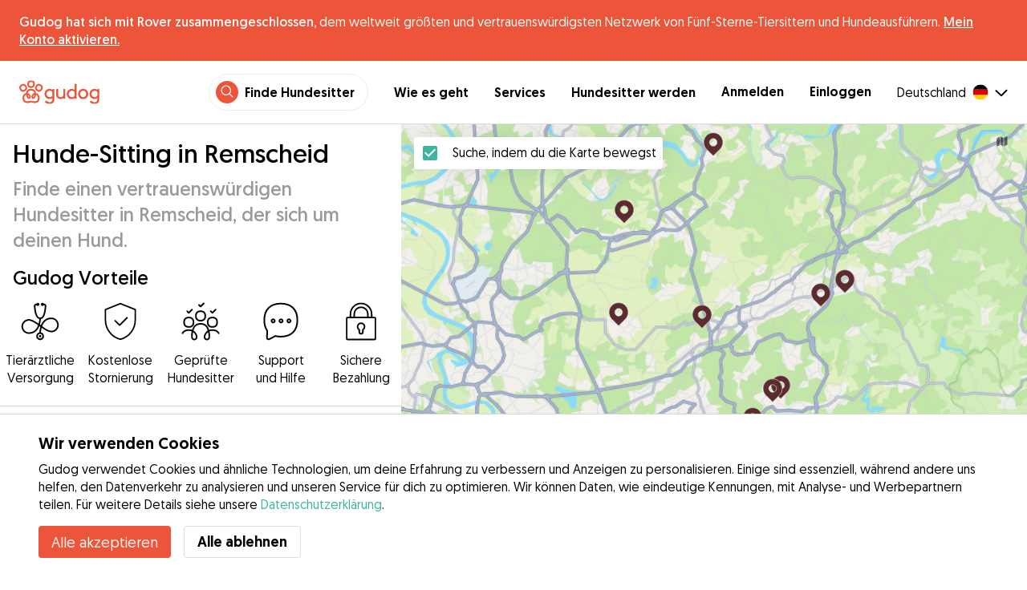

--- FILE ---
content_type: text/html; charset=utf-8
request_url: https://gudog.de/hundesitter-remscheid
body_size: 54104
content:
<!DOCTYPE html><html lang="de"><head><title>Vertrauenswürdige Hundesitter in Remscheid | Preise &amp; Bewertungen - Gudog</title><meta name="author" content="Gudog"/><meta name="description" content="Suche dir den besten Hundesitter in Remscheid unter insgesamt 13Hundesittern aus. Er wird deinen Hund wie seinen eigenen betreuen: Hundebetreuung über Nacht, Hundetagesbetreuung oder Gassi-Service, immer mit tierärztlicher Notfallabsicherung für dein ruhiges Gewissen."/><meta content="width=device-width, initial-scale=1, maximum-scale=1, user-scalable=no" name="viewport"/><meta charSet="utf-8"/><meta name="twitter:card" content="summary_large_image"/><meta name="twitter:site" content="@GudogDE"/><meta name="twitter:creator" content="@GudogDE"/><meta name="twitter:title" content="Über Gudog"/><meta name="twitter:description" content="Gudog ist eine Plattform, die Hundehalter und verifizierte Hundesitter zusammenbringt. Hundebetreuung über Nacht, Gassi-Service und Hundetagesbetreuung. Besser als in einer Hundepension!"/><meta name="twitter:image:src" content="https://gudog.de/images/meta/twitter.jpg"/><meta property="og:type" content="website"/><meta property="og:site_name" content="Gudog"/><meta property="og:locale" content="de_DE"/><meta property="fb:app_id" content="222056517915512"/><meta property="fb:admins" content="100000094355899"/><meta property="og:title" content="Über Gudog"/><meta property="og:description" content="Gudog ist eine Plattform, die Hundehalter und verifizierte Hundesitter zusammenbringt. Hundebetreuung über Nacht, Gassi-Service und Hundetagesbetreuung. Besser als in einer Hundepension!"/><meta property="og:image" content="https://gudog.de/images/meta/facebook.jpg"/><meta property="og:url" content="https://gudog.de/hundesitter-remscheid"/><meta property="al:ios:app_store_id" content="964470204"/><meta property="al:ios:app_name" content="Gudog"/><meta property="al:android:package" content="com.gudog.app"/><meta property="al:android:app_name" content="Gudog"/><link rel="canonical" href="https://gudog.de/hundesitter-remscheid"/><script type="application/ld+json">{
              "@context": "https://schema.org",
              "@type": "Service",
              "serviceType": "Hunde-Sitting in Remscheid",
              "description": "Hundebetreuung, der sich um deinen Hund",
              "provider": {
                "@type": "LocalBusiness",
                "name": "Gudog",
                "url": "https://gudog.de/hundesitter-remscheid",
                "aggregateRating": {
                  "@type": "AggregateRating",
                  "ratingValue": 5.0,
                  "reviewCount": 1,
                  "bestRating": 5,
                  "worstRating": 1
                },
                "areaServed": {
                  "@type": "Place",
                  "name": "Remscheid",
                  "geo": {
                    "@type": "GeoCoordinates",
                    "latitude": 51.1787,
                    "longitude": 7.1897
                  }
                },
                "currenciesAccepted": "EUR",
                "paymentAccepted": "Credit Card",
                "priceRange": "10EUR - 30EUR"
              },
              "brand": {
                "@type": "Organization",
                "name": "Gudog",
                "logo": "https://gudog.de/images/logo.svg",
                "url": "https://gudog.de"
              },
              "image": "https://gudog.de/images/logo.svg"
            }</script><link rel="preload" as="image" imageSrcSet="/_next/image?url=https%3A%2F%2Fgudog.s3.amazonaws.com%2Fuser%2Favatar%2F966652%2Fcircle_966652_1705366632.jpeg&amp;w=576&amp;q=75 576w, /_next/image?url=https%3A%2F%2Fgudog.s3.amazonaws.com%2Fuser%2Favatar%2F966652%2Fcircle_966652_1705366632.jpeg&amp;w=768&amp;q=75 768w, /_next/image?url=https%3A%2F%2Fgudog.s3.amazonaws.com%2Fuser%2Favatar%2F966652%2Fcircle_966652_1705366632.jpeg&amp;w=992&amp;q=75 992w, /_next/image?url=https%3A%2F%2Fgudog.s3.amazonaws.com%2Fuser%2Favatar%2F966652%2Fcircle_966652_1705366632.jpeg&amp;w=1200&amp;q=75 1200w, /_next/image?url=https%3A%2F%2Fgudog.s3.amazonaws.com%2Fuser%2Favatar%2F966652%2Fcircle_966652_1705366632.jpeg&amp;w=2400&amp;q=75 2400w" imageSizes="100vw" fetchpriority="high"/><link rel="preload" as="image" imageSrcSet="/_next/image?url=https%3A%2F%2Fgudog.s3.amazonaws.com%2Fuser%2Favatar%2F1056804%2Fcircle_1056804_1726483299.jpeg&amp;w=576&amp;q=75 576w, /_next/image?url=https%3A%2F%2Fgudog.s3.amazonaws.com%2Fuser%2Favatar%2F1056804%2Fcircle_1056804_1726483299.jpeg&amp;w=768&amp;q=75 768w, /_next/image?url=https%3A%2F%2Fgudog.s3.amazonaws.com%2Fuser%2Favatar%2F1056804%2Fcircle_1056804_1726483299.jpeg&amp;w=992&amp;q=75 992w, /_next/image?url=https%3A%2F%2Fgudog.s3.amazonaws.com%2Fuser%2Favatar%2F1056804%2Fcircle_1056804_1726483299.jpeg&amp;w=1200&amp;q=75 1200w, /_next/image?url=https%3A%2F%2Fgudog.s3.amazonaws.com%2Fuser%2Favatar%2F1056804%2Fcircle_1056804_1726483299.jpeg&amp;w=2400&amp;q=75 2400w" imageSizes="100vw" fetchpriority="high"/><link rel="preload" as="image" imageSrcSet="/_next/image?url=https%3A%2F%2Fgudog.s3.amazonaws.com%2Fuser%2Favatar%2F947171%2Fcircle_947171_1698395676.jpeg&amp;w=576&amp;q=75 576w, /_next/image?url=https%3A%2F%2Fgudog.s3.amazonaws.com%2Fuser%2Favatar%2F947171%2Fcircle_947171_1698395676.jpeg&amp;w=768&amp;q=75 768w, /_next/image?url=https%3A%2F%2Fgudog.s3.amazonaws.com%2Fuser%2Favatar%2F947171%2Fcircle_947171_1698395676.jpeg&amp;w=992&amp;q=75 992w, /_next/image?url=https%3A%2F%2Fgudog.s3.amazonaws.com%2Fuser%2Favatar%2F947171%2Fcircle_947171_1698395676.jpeg&amp;w=1200&amp;q=75 1200w, /_next/image?url=https%3A%2F%2Fgudog.s3.amazonaws.com%2Fuser%2Favatar%2F947171%2Fcircle_947171_1698395676.jpeg&amp;w=2400&amp;q=75 2400w" imageSizes="100vw" fetchpriority="high"/><link rel="preload" as="image" imageSrcSet="/_next/image?url=https%3A%2F%2Fgudog.s3.amazonaws.com%2Fuser%2Favatar%2F1103108%2Fcircle_1103108_1740595315.jpeg&amp;w=576&amp;q=75 576w, /_next/image?url=https%3A%2F%2Fgudog.s3.amazonaws.com%2Fuser%2Favatar%2F1103108%2Fcircle_1103108_1740595315.jpeg&amp;w=768&amp;q=75 768w, /_next/image?url=https%3A%2F%2Fgudog.s3.amazonaws.com%2Fuser%2Favatar%2F1103108%2Fcircle_1103108_1740595315.jpeg&amp;w=992&amp;q=75 992w, /_next/image?url=https%3A%2F%2Fgudog.s3.amazonaws.com%2Fuser%2Favatar%2F1103108%2Fcircle_1103108_1740595315.jpeg&amp;w=1200&amp;q=75 1200w, /_next/image?url=https%3A%2F%2Fgudog.s3.amazonaws.com%2Fuser%2Favatar%2F1103108%2Fcircle_1103108_1740595315.jpeg&amp;w=2400&amp;q=75 2400w" imageSizes="100vw" fetchpriority="high"/><script type="application/ld+json">{
              "@context": "https://schema.org",
              "@type": "FAQPage",
              "mainEntity": [{"@type":"Question","name":"Wie finde ich vertrauenswürdiges Hundesitting in meiner Nähe in Remscheid?","acceptedAnswer":{"@type":"Answer","text":"Mit 5 liebevollen Hundesittern, die bereit sind, sich in Remscheid um deinen Hund zu kümmern, war die Suche nach dem perfekten Match für deinen Hund noch nie so einfach! Alles, was du tun musst, ist: Nutze die Remscheid-Karte, um vertrauenswürdige Hundesitter in deiner Nähe zu suchen. Buche: Schreibe Hundesitter in deiner Nähe an, um den perfekten für deinen Hund zu finden, und buche dann ganz einfach online. Entspannen: Dein Hund hat einen Urlaub wie zu Hause und du erhältst tägliche Foto- und Nachrichten-Updates."}},{"@type":"Question","name":"Was kostet Hundesitting in Remscheid?","acceptedAnswer":{"@type":"Answer","text":"Der Durchschnittspreis für Hundesitting in Remscheid beträgt 27€ pro Nacht. Eine typische Hundesitting-Buchung in Remscheid dauert in der Regel 4 Tage und kostet 51€. Hundebesitzer können jedoch auch vertrauenswürdiges Hundesitting in Remscheid schon ab €14 pro Nacht finden."}},{"@type":"Question","name":"Sind Hundesitter in Remscheid sicher?","acceptedAnswer":{"@type":"Answer","text":"Auf jeden Fall! Mit 1 abgeschlossenen Hundesitting-Buchungen und 0 positiven Bewertungen von Hundebesitzern stechen unsere Gudog-Hundesitter wirklich heraus! Jeder Hundesitter muss auch unseren gründlichen Überprüfungsprozess bestehen, einschließlich einer vollständigen Bewertung ihrer Erfahrung, beruflichen Qualifikationen und Bewertungen von Hundebesitzern. Als Ergebnis wurden in den letzten 12 Monaten nur 13% der Bewerber für Hundesitter in Remscheid von Gudog genehmigt. Für zusätzliche Sicherheit: Empfehlen wir allen Hundebesitzern, vor jeder Buchung ein Kennenlernen zu planen, um ihren Hund persönlich vorzustellen und sicherzustellen, dass es eine gute Passung gibt. Jede über Gudog getätigte Buchung ist durch unsere Tierarztpflege-Police für zusätzliche Sicherheit im Notfall abgedeckt."}},{"@type":"Question","name":"Wie weit im Voraus sollte ich Hundesitting in Remscheid buchen?","acceptedAnswer":{"@type":"Answer","text":"Im Durchschnitt buchen Hundebesitzer in Remscheid ihr Hundesitting 4 Tage vor ihrer Buchung. Wir empfehlen, deine Buchung so früh wie möglich zu organisieren, um Hektik in letzter Minute zu vermeiden und die Verfügbarkeit deines bevorzugten Hundesitters zu garantieren, besonders in Spitzenzeiten wie dem Sommer."}},{"@type":"Question","name":"Was kostet Hundesitting für zwei Hunde in Remscheid?","acceptedAnswer":{"@type":"Answer","text":"Viele Hundesitter in Remscheid bieten einen ermäßigten Tarif für zusätzliche Hunde bei einer Hundesitting-Buchung an. Mit einem Rabatt von 50% würde der durchschnittliche Preis pro Nacht für zwei Hunde 41€ betragen. Da die Preise jedoch unter den Sittern variieren können, ist es wichtig, direkt mit deinem ausgewählten Hundesitter zu kommunizieren, um die genauen Tarife zu bestätigen."}},{"@type":"Question","name":"Kann ich meinen Hundesitter in Remscheid treffen, bevor ich buche?","acceptedAnswer":{"@type":"Answer","text":"Aber natürlich! Sobald du deine Buchung mit deinem ausgewählten Hundesitter in Remscheid bestätigt hast, empfehlen wir allen Hundebesitzern, ein Kennenlernen zu organisieren. Das gibt dir die Möglichkeit, das Zuhause des Sitters kennenzulernen, wichtige Details über die Pflege deines Hundes zu besprechen und sicherzustellen, dass dein Hund und der Sitter perfekt zusammenpassen. Denk dran, du kannst eine Buchung bei Gudog jederzeit bis zu 3 Tage vor dem Buchungsbeginn für eine vollständige Rückerstattung stornieren."}},{"@type":"Question","name":"Kann ich einen Hundesitter in Remscheid finden, der zu den speziellen Bedürfnissen meines Hundes passt?","acceptedAnswer":{"@type":"Answer","text":"Gudog ist die Top-App für Hundesitting! Mit 5 verfügbaren Hundesittern in Remscheid, hängt die ideale Wahl von den spezifischen Vorlieben deines Hundes ab. Egal, ob dein Hund sich mit anderen Hunden versteht, offene Räume braucht oder spezielle medizinische Betreuung benötigt, Gudog hat einen Sitter, der wie maßgeschneidert für deinen pelzigen Freund ist. Wir empfehlen, mehrere Sitter-Profile zu vergleichen, einschließlich Bewertungen von anderen Hundebesitzern, bevor du den richtigen Hundesitter für dich und deinen Hund auswählst."}},{"@type":"Question","name":"Kann ich einen Hundesitter in Remscheid finden, der keine Kinder hat?","acceptedAnswer":{"@type":"Answer","text":"Sicher! Hundesitter in Remscheid geben in ihren Gudog-Profilen an, ob während eines Hundesitting-Auftrags Kinder anwesend sein werden. Bei der Auswahl des perfekten Sitters ist es entscheidend, diese Details zu überprüfen und die persönlichen Anforderungen deines Hundes, wie sein Verhalten gegenüber Kindern, gut vor jeder Buchung zu kommunizieren. Das stellt sicher, dass dein ausgewählter Sitter die spezifischen Bedürfnisse deines Hundes vollständig versteht und geeignete Vorsichtsmaßnahmen treffen kann."}},{"@type":"Question","name":"Werden Hundesitter in Remscheid meinen Hund während der Buchung spazieren führen?","acceptedAnswer":{"@type":"Answer","text":"Aber selbstverständlich, tägliche Spaziergänge sind Teil des Hundesitting-Pakets in Remscheid. Gudog-Hundesitter sind darauf bedacht, deinem Pooch ein Zuhause auf Zeit zu bieten, das darauf abzielt, ihre aktuelle Bewegungsroutine beizubehalten, einschließlich Spazierzeiten und -dauer. Dieser Ansatz stellt sicher, dass die Bewegungsroutine deines Hundes so konsistent wie möglich bleibt, sodass ihre Bedürfnisse nach geistiger Anregung während einer Buchung erfüllt werden. Wir empfehlen dir, die spezifischen Bewegungsvorlieben und -routinen deines Hundes mit deinem Hundesitter zu besprechen, bevor du buchst, um sicherzustellen, dass sie die Bedürfnisse deines Hundes vollständig erfüllen können."}},{"@type":"Question","name":"Was passiert, wenn mein Hundesitter eine Hundesitting-Buchung in Remscheid absagt?","acceptedAnswer":{"@type":"Answer","text":"Es kommt selten vor, dass ein Hundesitter in Remscheid eine Buchung absagt, aber das Gudog-Team steht bereit, um dich zu unterstützen und jegliche Unannehmlichkeiten im Falle einer Stornierung zu minimieren. Du kannst optional selbst nach einem anderen Hundesitter suchen oder uns unter info@gudog.com kontaktieren, damit wir dich mit anderen liebevollen Hundesittern in deiner Gegend verbinden können."}},{"@type":"Question","name":"Kann ich eine Hundesitting-Buchung in Remscheid stornieren?","acceptedAnswer":{"@type":"Answer","text":"Na klar! Du kannst eine Hundesitting-Buchung in Remscheid jederzeit stornieren. Wenn du mindestens 3 Tage vor Beginn der Buchung stornierst, erhältst du eine volle Rückerstattung, jedoch führen Stornierungen nach diesem Zeitpunkt zu einer Gebühr von 50%. Diese Richtlinie berücksichtigt, dass die Hundesitter spezifische Daten für deine Buchung reserviert und vorbereitet haben und möglicherweise in der Zwischenzeit andere Buchungen abgelehnt haben. Um Unannehmlichkeiten oder zusätzliche Gebühren zu vermeiden, empfehlen wir, deine Buchung so früh wie möglich zu stornieren, falls sich deine Pläne ändern."}},{"@type":"Question","name":"Werden Hundesitter in Remscheid die normale Fütterungsroutine meines Hundes befolgen?","acceptedAnswer":{"@type":"Answer","text":"Absolut, um die normale Fütterungsroutine deines Hundes beizubehalten, werden Hundesitter in Remscheid den von dir bereitgestellten Zeitplan so genau wie möglich befolgen. Es liegt jedoch in der Verantwortung des Hundebesitzers, das Hundefutter für jede Buchung zu liefern, um die Konsistenz in der Ernährung deines Hundes zu gewährleisten."}}]
            }</script><meta name="next-head-count" content="31"/><link rel="icon" href="/images/favicon.ico"/><style>
            * {
              box-sizing: border-box;
              font-family: Geomanist, sans-serif;
            }
            body {
              font-size: 16px;
              line-height: 1.43;
              margin: 0;

            }
          </style><link rel="stylesheet" href="/fonts/Geomanist.css"/><link rel="preload" href="/fonts/Geomanist-Book.woff2" as="font" crossorigin=""/><link rel="preload" href="/fonts/Geomanist-Medium.woff2" as="font" crossorigin=""/><link rel="preload" href="/fonts/Geomanist-Regular.woff2" as="font" crossorigin=""/><link rel="preload" href="/_next/static/css/8bf3eb0b09d0e017.css" as="style"/><link rel="stylesheet" href="/_next/static/css/8bf3eb0b09d0e017.css" data-n-g=""/><noscript data-n-css=""></noscript><script defer="" nomodule="" src="/_next/static/chunks/polyfills-78c92fac7aa8fdd8.js"></script><script src="/_next/static/chunks/webpack-20212e249b4f3ea1.js" defer=""></script><script src="/_next/static/chunks/framework-1412f0e7c1d3a7c6.js" defer=""></script><script src="/_next/static/chunks/main-2abe37e3ee6be6bd.js" defer=""></script><script src="/_next/static/chunks/pages/_app-82cc06f319952222.js" defer=""></script><script src="/_next/static/chunks/74034-8c3495467bb72495.js" defer=""></script><script src="/_next/static/chunks/61849-f42c4371a57447ef.js" defer=""></script><script src="/_next/static/chunks/9629-1eb07bad1ae2e119.js" defer=""></script><script src="/_next/static/chunks/92002-cb1d44a6aab4fb6c.js" defer=""></script><script src="/_next/static/chunks/95372-41e48b8947a116ae.js" defer=""></script><script src="/_next/static/chunks/41467-84a714f515e2e7d3.js" defer=""></script><script src="/_next/static/chunks/10934-8884034dbdff52f3.js" defer=""></script><script src="/_next/static/chunks/pages/search/city-bbc415b2c8c15613.js" defer=""></script><script src="/_next/static/ewILhn9CSLCBq4_23-I5N/_buildManifest.js" defer=""></script><script src="/_next/static/ewILhn9CSLCBq4_23-I5N/_ssgManifest.js" defer=""></script><style data-styled="" data-styled-version="5.3.0">.cTufNn{box-sizing:border-box;margin:0;min-width:0;-webkit-flex-wrap:wrap;-ms-flex-wrap:wrap;flex-wrap:wrap;}/*!sc*/
.bpjXNr{box-sizing:border-box;margin:0;min-width:0;}/*!sc*/
.bpjXNr svg{z-index:6;position:fixed;top:0;left:0;right:0;pointer-events:none;height:3px;}/*!sc*/
.bpjXNr svg path{stroke:#ED553B;}/*!sc*/
.hFlGVD{box-sizing:border-box;margin:0;min-width:0;z-index:auto;position:relative;top:auto;background:white;width:100%;}/*!sc*/
@media screen and (min-width:576px){.hFlGVD{z-index:5;position:-webkit-sticky;position:sticky;top:0;}}/*!sc*/
.hFlGVD.transparent{z-index:5;background:transparent;top:0;position:absolute;}/*!sc*/
.hFlGVD.transparent button svg{color:#ffffff;}/*!sc*/
.hFlGVD.transparent ul:not(.mobile) li{color:#ffffff;}/*!sc*/
@media screen and (min-width:576px){.hFlGVD.transparent{position:absolute;}}/*!sc*/
.hFlGVD.transparent header{border-bottom:0;}/*!sc*/
.gksRbr{box-sizing:border-box;margin:0;min-width:0;padding-top:16px;padding-bottom:16px;padding-left:16px;padding-right:16px;background-color:#ED553B;-webkit-align-items:center;-webkit-box-align:center;-ms-flex-align:center;align-items:center;}/*!sc*/
@media screen and (min-width:576px){.gksRbr{padding-left:24px;padding-right:24px;}}/*!sc*/
.fjGIUX{box-sizing:border-box;margin:0;min-width:0;color:white;}/*!sc*/
.XXkEM{box-sizing:border-box;margin:0;min-width:0;font-weight:300;}/*!sc*/
.dxKoKZ{box-sizing:border-box;margin:0;min-width:0;-webkit-flex-wrap:nowrap;-ms-flex-wrap:nowrap;flex-wrap:nowrap;-webkit-align-items:center;-webkit-box-align:center;-ms-flex-align:center;align-items:center;-webkit-box-pack:justify;-webkit-justify-content:space-between;-ms-flex-pack:justify;justify-content:space-between;border-bottom:1px solid #DDDDDD;padding-left:8px;padding-right:8px;padding-top:16px;padding-bottom:16px;}/*!sc*/
@media screen and (min-width:576px){.dxKoKZ{padding-left:24px;padding-right:24px;}}/*!sc*/
.cxPHIk{box-sizing:border-box;margin:0;min-width:0;cursor:pointer;}/*!sc*/
.cOtmZZ{box-sizing:border-box;margin:0;min-width:0;width:80px;height:24px;}/*!sc*/
@media screen and (min-width:576px){.cOtmZZ{width:100px;height:32px;}}/*!sc*/
.fzUdiI{box-sizing:border-box;margin:0;min-width:0;}/*!sc*/
.iOBUAK{box-sizing:border-box;margin:0;min-width:0;-webkit-align-items:center;-webkit-box-align:center;-ms-flex-align:center;align-items:center;margin-left:auto;list-style:none;text-align:right;display:none !important;}/*!sc*/
@media screen and (min-width:576px){.iOBUAK{display:none !important;}}/*!sc*/
@media screen and (min-width:768px){.iOBUAK{display:-webkit-box !important;display:-webkit-flex !important;display:-ms-flexbox !important;display:flex !important;}}/*!sc*/
.iOBUAK.mobile{position:fixed;top:0;bottom:0;left:0;width:100%;margin:0;padding-top:8px;padding-bottom:8px;padding-left:16px;padding-right:16px;background-color:#ffffff;z-index:9999;display:none;}/*!sc*/
.iOBUAK.mobile li{display:block;padding-top:8px;padding-bottom:8px;}/*!sc*/
.dkhvvp{box-sizing:border-box;margin:0;min-width:0;-webkit-box-pack:end;-webkit-justify-content:flex-end;-ms-flex-pack:end;justify-content:flex-end;margin-bottom:4px;}/*!sc*/
@media screen and (min-width:576px){.dkhvvp{margin-bottom:0;}}/*!sc*/
.koHdog{box-sizing:border-box;margin:0;min-width:0;width:-webkit-fit-content;width:-moz-fit-content;width:fit-content;-webkit-align-items:center;-webkit-box-align:center;-ms-flex-align:center;align-items:center;-webkit-box-pack:end;-webkit-justify-content:flex-end;-ms-flex-pack:end;justify-content:flex-end;background-color:white;padding-top:8px;padding-bottom:8px;padding-left:8px;padding-right:8px;border-radius:100px;border:1px solid;border-color:#EBEBEB;}/*!sc*/
.hYsdna{box-sizing:border-box;margin:0;min-width:0;background-color:#ED553B;-webkit-box-pack:center;-webkit-justify-content:center;-ms-flex-pack:center;justify-content:center;-webkit-align-items:center;-webkit-box-align:center;-ms-flex-align:center;align-items:center;width:28px;height:28px;border-radius:16px;padding-bottom:2px;}/*!sc*/
.cHRebJ{box-sizing:border-box;margin:0;min-width:0;color:#010101;margin-left:8px;margin-right:8px;}/*!sc*/
.iXerLK{box-sizing:border-box;margin:0;min-width:0;font-size:16px;font-weight:700;display:inline-block;color:inherit;-webkit-text-decoration:none;text-decoration:none;}/*!sc*/
.iXerLK:hover,.iXerLK:focus,.iXerLK .active{color:#ED553B;}/*!sc*/
.fxTbeq{box-sizing:border-box;margin:0;min-width:0;display:block;padding-left:32px;}/*!sc*/
@media screen and (min-width:576px){.fxTbeq{display:none;}}/*!sc*/
@media screen and (min-width:768px){.fxTbeq{display:none;}}/*!sc*/
@media screen and (min-width:992px){.fxTbeq{display:none;}}/*!sc*/
@media screen and (min-width:1200px){.fxTbeq{display:block;}}/*!sc*/
.YWuDd{box-sizing:border-box;margin:0;min-width:0;display:inline;font-weight:700;padding-left:32px;}/*!sc*/
.iXthVs{box-sizing:border-box;margin:0;min-width:0;cursor:pointer;-webkit-align-items:center;-webkit-box-align:center;-ms-flex-align:center;align-items:center;}/*!sc*/
.gZrLcJ{box-sizing:border-box;margin:0;min-width:0;font-weight:400;margin-right:8px;}/*!sc*/
.igcShH{box-sizing:border-box;margin:0;min-width:0;margin-left:8px;padding-top:8px;}/*!sc*/
.eaBKgw{box-sizing:border-box;margin:0;min-width:0;display:block;}/*!sc*/
@media screen and (min-width:576px){.eaBKgw{display:block;}}/*!sc*/
@media screen and (min-width:768px){.eaBKgw{display:none;}}/*!sc*/
.jTItfe{box-sizing:border-box;margin:0;min-width:0;margin-left:auto;-webkit-align-items:center;-webkit-box-align:center;-ms-flex-align:center;align-items:center;}/*!sc*/
.jBjYIU{box-sizing:border-box;margin:0;min-width:0;color:#ffffff;padding-left:16px;padding-right:16px;}/*!sc*/
.dyQdBH{box-sizing:border-box;margin:0;min-width:0;margin-top:3px;font-size:12px;text-align:right;cursor:pointer;padding:0;background:none;border:none;margin-right:8px;}/*!sc*/
.eZkqhv{box-sizing:border-box;margin:0;min-width:0;width:100%;}/*!sc*/
.AlDeL{box-sizing:border-box;margin:0;min-width:0;width:100%;}/*!sc*/
@media screen and (min-width:576px){.AlDeL{width:100%;}}/*!sc*/
@media screen and (min-width:768px){.AlDeL{width:500px;}}/*!sc*/
.dmdHZD{box-sizing:border-box;margin:0;min-width:0;margin-left:16px;margin-right:16px;}/*!sc*/
.hxgZHp{box-sizing:border-box;margin:0;min-width:0;font-weight:300;font-size:24px;line-height:1.3333333333333333;margin-bottom:4px;font-size:24px;line-height:32px;margin-top:16px;}/*!sc*/
@media screen and (min-width:576px){.hxgZHp{margin-bottom:8px;font-size:32px;line-height:40px;}}/*!sc*/
.kfUPJx{box-sizing:border-box;margin:0;min-width:0;font-weight:300;font-size:24px;line-height:1.3333333333333333;margin-bottom:8px;color:#9A9A9A;font-size:18px;}/*!sc*/
@media screen and (min-width:576px){.kfUPJx{margin-bottom:0;font-size:24px;}}/*!sc*/
.gjJGdk{box-sizing:border-box;margin:0;min-width:0;z-index:1;padding-right:0;}/*!sc*/
.gYXnSj{box-sizing:border-box;margin:0;min-width:0;color:#010101;padding-top:8px;padding-bottom:16px;border-bottom:1px solid lightgray;}/*!sc*/
@media screen and (min-width:576px){.gYXnSj{padding-top:16px;padding-bottom:24px;}}/*!sc*/
.gEYJBy{box-sizing:border-box;margin:0;min-width:0;padding-left:16px;padding-right:16px;padding-bottom:16px;font-size:24px;line-height:30px;font-weight:300;color:#010101;}/*!sc*/
.fAaEs{box-sizing:border-box;margin:0;min-width:0;-webkit-flex:1;-ms-flex:1;flex:1;-webkit-flex-direction:column;-ms-flex-direction:column;flex-direction:column;-webkit-align-items:center;-webkit-box-align:center;-ms-flex-align:center;align-items:center;-webkit-box-pack:center;-webkit-justify-content:center;-ms-flex-pack:center;justify-content:center;padding-left:16px;padding-right:16px;}/*!sc*/
.eidIZd{box-sizing:border-box;margin:0;min-width:0;margin-bottom:8px;}/*!sc*/
.kGhHIk{box-sizing:border-box;margin:0;min-width:0;text-align:center;font-size:12px;}/*!sc*/
@media screen and (min-width:576px){.kGhHIk{font-size:16px;}}/*!sc*/
.hBfhQd{box-sizing:border-box;margin:0;min-width:0;padding-left:16px;}/*!sc*/
.ioSZvn{box-sizing:border-box;margin:0;min-width:0;-webkit-flex-wrap:nowrap;-ms-flex-wrap:nowrap;flex-wrap:nowrap;padding-top:16px;padding-bottom:16px;-webkit-flex:1;-ms-flex:1;flex:1;height:100%;}/*!sc*/
.cXZNOF{box-sizing:border-box;margin:0;min-width:0;-webkit-flex-wrap:nowrap;-ms-flex-wrap:nowrap;flex-wrap:nowrap;-webkit-flex:1;-ms-flex:1;flex:1;}/*!sc*/
.iTvwNb{box-sizing:border-box;margin:0;min-width:0;position:relative;width:64px;height:64px;margin-right:16px;}/*!sc*/
.iTvwNb .image{border-radius:50%;}/*!sc*/
.ieuiBH{box-sizing:border-box;margin:0;min-width:0;-webkit-flex-direction:column;-ms-flex-direction:column;flex-direction:column;-webkit-flex:1;-ms-flex:1;flex:1;}/*!sc*/
.cqTHxz{box-sizing:border-box;margin:0;min-width:0;-webkit-flex:1;-ms-flex:1;flex:1;}/*!sc*/
.cNSkhn{box-sizing:border-box;margin:0;min-width:0;overflow:hidden;text-overflow:ellipsis;display:-webkit-box;-webkit-line-clamp:2;-webkit-box-orient:vertical;margin:0;}/*!sc*/
.hZKkcD{box-sizing:border-box;margin:0;min-width:0;font-weight:700;font-size:30px;line-height:1.3125;color:#010101;font-size:18px;font-weight:300;}/*!sc*/
.durkQN{box-sizing:border-box;margin:0;min-width:0;font-weight:400;font-size:16px;line-height:1.5;font-weight:normal;text-overflow:ellipsis;}/*!sc*/
.ckVcaR{box-sizing:border-box;margin:0;min-width:0;margin-left:8px;}/*!sc*/
.efQRGT{box-sizing:border-box;margin:0;min-width:0;color:#ED553B;font-weight:300;line-height:1;}/*!sc*/
.dSYbuU{box-sizing:border-box;margin:0;min-width:0;text-align:right;}/*!sc*/
.EcxZp{box-sizing:border-box;margin:0;min-width:0;margin-top:8px;}/*!sc*/
.grkmvT{box-sizing:border-box;margin:0;min-width:0;margin-right:8px;margin-bottom:4px;}/*!sc*/
.ZwTNL{box-sizing:border-box;margin:0;min-width:0;display:inline-block;text-overflow:ellipsis;white-space:nowrap;overflow:hidden;color:#9A9A9A;font-size:14px;border:1px solid #DDDDDD;border-radius:4px;height:24px;padding-left:8px;padding-right:8px;}/*!sc*/
.ZwTNL svg{margin-top:auto !important;margin-bottom:auto !important;margin-right:8px !important;}/*!sc*/
.lhlHrW{box-sizing:border-box;margin:0;min-width:0;-webkit-align-items:center;-webkit-box-align:center;-ms-flex-align:center;align-items:center;-webkit-box-pack:center;-webkit-justify-content:center;-ms-flex-pack:center;justify-content:center;height:100%;}/*!sc*/
.ehdmCq{box-sizing:border-box;margin:0;min-width:0;white-space:nowrap;overflow:hidden;text-overflow:ellipsis;-webkit-flex:1;-ms-flex:1;flex:1;}/*!sc*/
.bylCIc{box-sizing:border-box;margin:0;min-width:0;-webkit-flex-direction:row;-ms-flex-direction:row;flex-direction:row;-webkit-align-items:center;-webkit-box-align:center;-ms-flex-align:center;align-items:center;}/*!sc*/
.cWvxxq{box-sizing:border-box;margin:0;min-width:0;padding-top:8px;padding-bottom:8px;}/*!sc*/
.cWvxxq svg{font-size:16px;margin-right:2px !important;margin-left:2px !important;}/*!sc*/
.cWvxxq svg:first-of-type{margin-right:2px !important;margin-left:0px !important;}/*!sc*/
.cWvxxq svg:last-of-type{margin-right:0px !important;margin-left:2px !important;}/*!sc*/
.clXcSf{box-sizing:border-box;margin:0;min-width:0;color:#010101;font-size:16px;line-height:1;}/*!sc*/
.bcVZxq{box-sizing:border-box;margin:0;min-width:0;color:#9A9A9A;font-size:16px;line-height:1;}/*!sc*/
.cMnsOR{box-sizing:border-box;margin:0;min-width:0;-webkit-flex-direction:row;-ms-flex-direction:row;flex-direction:row;margin-left:-32px;}/*!sc*/
.csfgsO{box-sizing:border-box;margin:0;min-width:0;margin-right:8px;}/*!sc*/
.jMPvrh{box-sizing:border-box;margin:0;min-width:0;width:24px;height:24px;}/*!sc*/
.cXtyzc{box-sizing:border-box;margin:0;min-width:0;overflow:hidden;text-overflow:ellipsis;display:-webkit-box;-webkit-line-clamp:2;-webkit-box-orient:vertical;-webkit-flex:1;-ms-flex:1;flex:1;color:#9A9A9A;}/*!sc*/
.jnwtgL{box-sizing:border-box;margin:0;min-width:0;padding-left:32px;padding-right:32px;margin-top:24px;margin-bottom:24px;}/*!sc*/
.BySJC{box-sizing:border-box;margin:0;min-width:0;list-style:none;display:block;font-size:14px;color:#DDDDDD;padding-left:0;overflow:hidden;white-space:nowrap;text-overflow:ellipsis;}/*!sc*/
.iKJjZM{box-sizing:border-box;margin:0;min-width:0;display:inline-block;color:#181818;}/*!sc*/
.fHKbwE{box-sizing:border-box;margin:0;min-width:0;color:lightgray;padding-left:8px;padding-right:8px;}/*!sc*/
.cBBnpd{box-sizing:border-box;margin:0;min-width:0;color:#DDDDDD;display:inline;}/*!sc*/
.kehtfW{box-sizing:border-box;margin:0;min-width:0;padding-left:16px;padding-right:16px;padding-bottom:40px;}/*!sc*/
@media screen and (min-width:576px){.kehtfW{padding-left:16px;padding-right:16px;}}/*!sc*/
@media screen and (min-width:768px){.kehtfW{padding-left:32px;padding-right:32px;}}/*!sc*/
@media screen and (min-width:992px){.kehtfW{padding-left:8.33333vw;padding-right:8.33333vw;}}/*!sc*/
.fedplV{box-sizing:border-box;margin:0;min-width:0;padding-top:24px;padding-bottom:24px;}/*!sc*/
@media screen and (min-width:576px){.fedplV{padding-top:24px;padding-bottom:24px;}}/*!sc*/
@media screen and (min-width:768px){.fedplV{padding-top:40px;padding-bottom:40px;}}/*!sc*/
.dhKGDa{box-sizing:border-box;margin:0;min-width:0;padding-left:0;padding-right:0;}/*!sc*/
@media screen and (min-width:576px){.dhKGDa{padding-left:0;padding-right:0;}}/*!sc*/
@media screen and (min-width:768px){.dhKGDa{padding-left:0;padding-right:0;}}/*!sc*/
.iXzTyw{box-sizing:border-box;margin:0;min-width:0;background-color:#ffffff;border-radius:2px;box-shadow:0 0 25px 0 rgba(38,55,70,0.1);padding-left:24px;padding-right:24px;padding-top:24px;padding-bottom:24px;}/*!sc*/
@media screen and (min-width:576px){.iXzTyw{padding-left:24px;padding-right:24px;padding-top:24px;padding-bottom:24px;}}/*!sc*/
@media screen and (min-width:768px){.iXzTyw{padding-left:64px;padding-right:64px;padding-top:40px;padding-bottom:40px;}}/*!sc*/
.gvmDgv{box-sizing:border-box;margin:0;min-width:0;font-size:20px;font-family:inherit;font-weight:700;line-height:1.25;font-weight:700;font-size:30px;line-height:1.3125;}/*!sc*/
.dDFKXk{box-sizing:border-box;margin:0;min-width:0;-webkit-align-items:center;-webkit-box-align:center;-ms-flex-align:center;align-items:center;}/*!sc*/
.dOFZje{box-sizing:border-box;margin:0;min-width:0;margin-left:8px;margin-top:2px;}/*!sc*/
.bDnwib{box-sizing:border-box;margin:0;min-width:0;gap:16px;border-bottom:1px solid lightGrey;margin-top:24px;margin-bottom:16px;padding-bottom:32px;-webkit-flex-direction:column;-ms-flex-direction:column;flex-direction:column;}/*!sc*/
@media screen and (min-width:576px){.bDnwib{gap:64px;}}/*!sc*/
@media screen and (min-width:576px){.bDnwib{margin-bottom:24px;padding-bottom:32px;-webkit-flex-direction:row;-ms-flex-direction:row;flex-direction:row;}}/*!sc*/
.ksuUQX{box-sizing:border-box;margin:0;min-width:0;width:100%;-webkit-flex-direction:row;-ms-flex-direction:row;flex-direction:row;}/*!sc*/
@media screen and (min-width:576px){.ksuUQX{width:50%;-webkit-flex-direction:column;-ms-flex-direction:column;flex-direction:column;}}/*!sc*/
.bDsRoy{box-sizing:border-box;margin:0;min-width:0;-webkit-flex-shrink:0;-ms-flex-negative:0;flex-shrink:0;margin-top:8px;margin-right:16px;}/*!sc*/
@media screen and (min-width:576px){.bDsRoy{margin-top:0;margin-right:0;}}/*!sc*/
.cDMwiH{box-sizing:border-box;margin:0;min-width:0;font-size:20px;font-family:inherit;font-weight:700;line-height:1.25;font-weight:300;font-size:24px;line-height:1.3333333333333333;font-size:24px;font-weight:300;}/*!sc*/
.jhIKXy{box-sizing:border-box;margin:0;min-width:0;width:100%;}/*!sc*/
@media screen and (min-width:576px){.jhIKXy{width:100%;}}/*!sc*/
@media screen and (min-width:768px){.jhIKXy{width:100%;}}/*!sc*/
.eqspXb{box-sizing:border-box;margin:0;min-width:0;padding-top:8px;white-space:pre-wrap;}/*!sc*/
.laVLLs{box-sizing:border-box;margin:0;min-width:0;white-space:pre-wrap;padding-top:8px;}/*!sc*/
.laVLLs *{margin:0;padding:0;}/*!sc*/
.laVLLs ul{margin-left:24px;}/*!sc*/
.laVLLs .faq{margin-bottom:32px;}/*!sc*/
.laVLLs p,.laVLLs li{text-align:left;margin-bottom:16px;color:#9A9A9A;line-height:24px;}/*!sc*/
.laVLLs p strong,.laVLLs li strong{color:#181818;font-weight:300;}/*!sc*/
.laVLLs li{margin-bottom:8px;}/*!sc*/
.laVLLs h1,.laVLLs h2,.laVLLs h3,.laVLLs h4{text-align:left;margin-bottom:16px;}/*!sc*/
.laVLLs h1{font-weight:700;font-size:40px;line-height:1.2;}/*!sc*/
.laVLLs h2{font-weight:700;font-size:30px;line-height:1.3125;}/*!sc*/
.laVLLs h3{font-weight:300;font-size:24px;line-height:1.3333333333333333;}/*!sc*/
.laVLLs h4_highlight{font-weight:700;font-size:16px;line-height:1.5;}/*!sc*/
.laVLLs h4{font-weight:400;font-size:16px;line-height:1.5;}/*!sc*/
.laVLLs h5{font-weight:400;font-size:14px;line-height:1.1428571428571428;}/*!sc*/
.laVLLs note{font-weight:400;font-size:8px;line-height:1;}/*!sc*/
.laVLLs heading{font-family:inherit;line-height:1.25;font-weight:700;}/*!sc*/
.laVLLs display{font-family:inherit;font-weight:700;line-height:1.25;font-size:24px;}/*!sc*/
@media screen and (min-width:576px){.laVLLs display{font-size:32px;}}/*!sc*/
@media screen and (min-width:768px){.laVLLs display{font-size:48px;}}/*!sc*/
.laVLLs caps{text-transform:uppercase;-webkit-letter-spacing:0.1em;-moz-letter-spacing:0.1em;-ms-letter-spacing:0.1em;letter-spacing:0.1em;}/*!sc*/
.laVLLs .section{margin-bottom:16px;}/*!sc*/
.laVLLs a{color:#1F8C8D;font-weight:300;}/*!sc*/
.laVLLs iframe{width:100%;}/*!sc*/
.laVLLs .row{display:-webkit-box;display:-webkit-flex;display:-ms-flexbox;display:flex;-webkit-flex-direction:column;-ms-flex-direction:column;flex-direction:column;}/*!sc*/
@media screen and (min-width:576px){.laVLLs .row{-webkit-flex-direction:column;-ms-flex-direction:column;flex-direction:column;}}/*!sc*/
@media screen and (min-width:768px){.laVLLs .row{-webkit-flex-direction:row;-ms-flex-direction:row;flex-direction:row;}}/*!sc*/
.kUcGta{box-sizing:border-box;margin:0;min-width:0;border-top:1px solid #DDDDDD;border-bottom:1px solid #DDDDDD;margin-top:16px;padding-top:32px;margin-bottom:8px;padding-bottom:24px;padding-left:8px;padding-right:8px;-webkit-flex-direction:column;-ms-flex-direction:column;flex-direction:column;}/*!sc*/
@media screen and (min-width:576px){.kUcGta{margin-top:24px;padding-top:48px;margin-bottom:24px;padding-bottom:32px;padding-left:0;padding-right:0;-webkit-flex-direction:row;-ms-flex-direction:row;flex-direction:row;}}/*!sc*/
.dhsCJL{box-sizing:border-box;margin:0;min-width:0;width:100%;margin-right:0;margin-bottom:24px;}/*!sc*/
@media screen and (min-width:576px){.dhsCJL{width:50%;margin-right:64px;margin-bottom:0;}}/*!sc*/
.gTLqRA{box-sizing:border-box;margin:0;min-width:0;max-width:750px;}/*!sc*/
.bTbndc{box-sizing:border-box;margin:0;min-width:0;font-size:20px;font-family:inherit;font-weight:700;line-height:1.25;font-family:inherit;line-height:1.25;font-weight:700;font-size:24px;font-weight:300;margin-bottom:32px;}/*!sc*/
.dIyzWW{box-sizing:border-box;margin:0;min-width:0;margin-bottom:16px;}/*!sc*/
.jTkUBf{box-sizing:border-box;margin:0;min-width:0;margin-right:16px;-webkit-flex-shrink:0;-ms-flex-negative:0;flex-shrink:0;}/*!sc*/
.bJqGGA{box-sizing:border-box;margin:0;min-width:0;font-weight:700;}/*!sc*/
.jEWTKL{box-sizing:border-box;margin:0;min-width:0;width:100%;}/*!sc*/
@media screen and (min-width:576px){.jEWTKL{width:50%;}}/*!sc*/
.ikbFCA{box-sizing:border-box;margin:0;min-width:0;font-weight:300;font-size:24px;line-height:1.3333333333333333;margin-bottom:16px;}/*!sc*/
.eBpNNS{box-sizing:border-box;margin:0;min-width:0;border-bottom:1px solid #DDDDDD;cursor:pointer;padding-bottom:8px;}/*!sc*/
.eOGtNr{box-sizing:border-box;margin:0;min-width:0;padding-bottom:8px;padding-top:16px;-webkit-align-items:center;-webkit-box-align:center;-ms-flex-align:center;align-items:center;-webkit-box-pack:justify;-webkit-justify-content:space-between;-ms-flex-pack:justify;justify-content:space-between;}/*!sc*/
.cWnMdr{box-sizing:border-box;margin:0;min-width:0;font-weight:400;font-size:16px;line-height:1.5;font-weight:700;color:#010101;}/*!sc*/
.jcTKpe{box-sizing:border-box;margin:0;min-width:0;padding-bottom:8px;}/*!sc*/
.dTMpem{box-sizing:border-box;margin:0;min-width:0;color:#010101;}/*!sc*/
.kXdMCq{box-sizing:border-box;margin:0;min-width:0;cursor:pointer;padding-bottom:8px;}/*!sc*/
.oKFNj{box-sizing:border-box;margin:0;min-width:0;-webkit-flex-wrap:wrap;-ms-flex-wrap:wrap;flex-wrap:wrap;padding-top:0;margin-left:auto;margin-right:auto;}/*!sc*/
@media screen and (min-width:576px){.oKFNj{padding-top:0;}}/*!sc*/
@media screen and (min-width:768px){.oKFNj{padding-top:40px;}}/*!sc*/
.beBpCf{box-sizing:border-box;margin:0;min-width:0;margin-top:24px;margin-bottom:24px;width:100%;}/*!sc*/
@media screen and (min-width:576px){.beBpCf{margin-top:0;margin-bottom:0;width:50%;}}/*!sc*/
.eoLbZR{box-sizing:border-box;margin:0;min-width:0;font-size:20px;font-family:inherit;font-weight:700;line-height:1.25;font-weight:700;font-size:30px;line-height:1.3125;font-size:24px;font-weight:300;margin-bottom:16px;}/*!sc*/
.bImXBP{box-sizing:border-box;margin:0;min-width:0;font-size:20px;font-family:inherit;font-weight:700;line-height:1.25;font-weight:300;font-size:24px;line-height:1.3333333333333333;font-size:18px;line-height:1.5;}/*!sc*/
.cWBDZS{box-sizing:border-box;margin:0;min-width:0;font-size:20px;font-family:inherit;font-weight:700;line-height:1.25;font-weight:700;font-size:30px;line-height:1.3125;font-size:24px;font-weight:300;padding-bottom:16px;}/*!sc*/
.kcMjCz{box-sizing:border-box;margin:0;min-width:0;position:fixed;z-index:100;bottom:0;left:0;width:100%;background-color:white;padding-left:48px;padding-right:48px;padding-top:24px;padding-bottom:24px;border-top:1px solid lightgray;}/*!sc*/
.kmtwxI{box-sizing:border-box;margin:0;min-width:0;font-size:20px;font-family:inherit;font-weight:700;line-height:1.25;margin-bottom:8px;}/*!sc*/
.fihsFk{box-sizing:border-box;margin:0;min-width:0;color:#010101;margin-bottom:16px;}/*!sc*/
.fihsFk a:-webkit-any-link{color:#3CB4A0;}/*!sc*/
.bOmVAo{box-sizing:border-box;margin:0;min-width:0;-webkit-appearance:none;-moz-appearance:none;appearance:none;display:inline-block;text-align:center;line-height:inherit;-webkit-text-decoration:none;text-decoration:none;font-size:inherit;padding-left:24px;padding-right:24px;padding-top:16px;padding-bottom:16px;color:white;background-color:#ED553B;border:0;border-radius:4px;cursor:pointer;font-size:18px;line-height:24px;padding-left:16px;padding-right:16px;padding-top:0;padding-bottom:0;min-height:40px;margin-right:16px;}/*!sc*/
.knuXys{box-sizing:border-box;margin:0;min-width:0;-webkit-appearance:none;-moz-appearance:none;appearance:none;display:inline-block;text-align:center;line-height:inherit;-webkit-text-decoration:none;text-decoration:none;font-size:inherit;padding-left:24px;padding-right:24px;padding-top:16px;padding-bottom:16px;color:white;background-color:#ED553B;border:0;border-radius:4px;cursor:pointer;font-weight:700;color:#010101;background-color:transparent;border-radius:4px;border:1px solid #DDDDDD;cursor:pointer;font-size:18px;line-height:24px;padding-left:16px;padding-right:16px;padding-top:0;padding-bottom:0;min-height:40px;}/*!sc*/
.knuXys:hover{border-color:#010101;}/*!sc*/
.knuXys:focus{outline:none;}/*!sc*/
.knuXys:disabled{color:#333;border-color:default;}/*!sc*/
.hnzlvN{box-sizing:border-box;margin:0;min-width:0;padding-left:24px;padding-right:24px;padding-top:40px;padding-bottom:40px;background-color:#EBEBEB;}/*!sc*/
@media screen and (min-width:576px){.hnzlvN{padding-left:24px;padding-right:24px;padding-top:40px;padding-bottom:40px;}}/*!sc*/
@media screen and (min-width:768px){.hnzlvN{padding-left:100px;padding-right:100px;padding-top:64px;padding-bottom:64px;}}/*!sc*/
.jEgUdf{box-sizing:border-box;margin:0;min-width:0;font-size:20px;font-family:inherit;font-weight:700;line-height:1.25;font-weight:700;font-size:30px;line-height:1.3125;padding-bottom:24px;}/*!sc*/
.cRJwOs{box-sizing:border-box;margin:0;min-width:0;width:100%;-webkit-box-pack:justify;-webkit-justify-content:space-between;-ms-flex-pack:justify;justify-content:space-between;-webkit-flex-wrap:wrap;-ms-flex-wrap:wrap;flex-wrap:wrap;}/*!sc*/
.cBxYPc{box-sizing:border-box;margin:0;min-width:0;width:100%;padding-bottom:16px;padding-right:32px;}/*!sc*/
@media screen and (min-width:576px){.cBxYPc{width:50%;}}/*!sc*/
@media screen and (min-width:768px){.cBxYPc{width:50%;}}/*!sc*/
@media screen and (min-width:992px){.cBxYPc{width:50%;}}/*!sc*/
@media screen and (min-width:1200px){.cBxYPc{width:25%;}}/*!sc*/
.hbMjmm{box-sizing:border-box;margin:0;min-width:0;font-size:20px;font-family:inherit;font-weight:700;line-height:1.25;font-weight:300;font-size:24px;line-height:1.3333333333333333;font-size:18px;font-weight:300;padding-bottom:8px;}/*!sc*/
.hNUVcv{box-sizing:border-box;margin:0;min-width:0;color:#3CB4A0;font-size:18px;font-weight:300;}/*!sc*/
.hnVuHl{box-sizing:border-box;margin:0;min-width:0;background-color:#033243;color:#ffffff;position:absolute;top:100%;-webkit-flex-wrap:wrap;-ms-flex-wrap:wrap;flex-wrap:wrap;padding-left:24px;padding-right:24px;padding-top:40px;padding-bottom:40px;width:100%;}/*!sc*/
@media screen and (min-width:576px){.hnVuHl{padding-left:24px;padding-right:24px;padding-top:40px;padding-bottom:40px;}}/*!sc*/
@media screen and (min-width:768px){.hnVuHl{padding-left:100px;padding-right:100px;padding-top:64px;padding-bottom:64px;}}/*!sc*/
.iMtvUg{box-sizing:border-box;margin:0;min-width:0;width:100%;padding-bottom:24px;}/*!sc*/
@media screen and (min-width:576px){.iMtvUg{width:20%;padding-bottom:24px;}}/*!sc*/
@media screen and (min-width:768px){.iMtvUg{width:20%;padding-bottom:0;}}/*!sc*/
.cdsNLY{box-sizing:border-box;margin:0;min-width:0;cursor:pointer;padding-top:8px;padding-bottom:8px;}/*!sc*/
.eOtqwb{box-sizing:border-box;margin:0;min-width:0;cursor:pointer;color:#ffffff;padding-top:8px;padding-bottom:8px;}/*!sc*/
.bcDqvs{box-sizing:border-box;margin:0;min-width:0;padding-top:8px;padding-bottom:8px;}/*!sc*/
.FIBfv{box-sizing:border-box;margin:0;min-width:0;color:#ffffff;padding-top:8px;padding-bottom:8px;}/*!sc*/
.hvbHCL{box-sizing:border-box;margin:0;min-width:0;width:100%;padding-top:8px;padding-bottom:8px;}/*!sc*/
.kAxNCP{box-sizing:border-box;margin:0;min-width:0;padding-left:16px;padding-right:16px;}/*!sc*/
.cMeTAg{box-sizing:border-box;margin:0;min-width:0;background-color:#DDDDDD;width:100%;height:1px;margin-top:16px;margin-bottom:16px;}/*!sc*/
.dQjnpz{box-sizing:border-box;margin:0;min-width:0;width:50%;}/*!sc*/
.gyEWLe{box-sizing:border-box;margin:0;min-width:0;width:54px;height:16;}/*!sc*/
@media screen and (min-width:576px){.gyEWLe{width:54px;height:16px;}}/*!sc*/
@media screen and (min-width:768px){.gyEWLe{width:54px;height:16px;}}/*!sc*/
.dXA-dau{box-sizing:border-box;margin:0;min-width:0;float:right;width:50%;}/*!sc*/
.kEGcrp{box-sizing:border-box;margin:0;min-width:0;color:#9A9A9A;float:right;font-size:14px;-webkit-letter-spacing:0.5px;-moz-letter-spacing:0.5px;-ms-letter-spacing:0.5px;letter-spacing:0.5px;}/*!sc*/
.jogPuK{box-sizing:border-box;margin:0;min-width:0;font-size:12px;color:#9A9A9A;}/*!sc*/
.jogPuK a{color:#9A9A9A;}/*!sc*/
data-styled.g1[id="sc-bdnxRM"]{content:"cTufNn,bpjXNr,hFlGVD,gksRbr,fjGIUX,XXkEM,dxKoKZ,cxPHIk,cOtmZZ,fzUdiI,iOBUAK,dkhvvp,koHdog,hYsdna,cHRebJ,iXerLK,fxTbeq,YWuDd,iXthVs,gZrLcJ,igcShH,eaBKgw,jTItfe,jBjYIU,dyQdBH,eZkqhv,AlDeL,dmdHZD,hxgZHp,kfUPJx,gjJGdk,gYXnSj,gEYJBy,fAaEs,eidIZd,kGhHIk,hBfhQd,ioSZvn,cXZNOF,iTvwNb,ieuiBH,cqTHxz,cNSkhn,hZKkcD,durkQN,ckVcaR,efQRGT,dSYbuU,EcxZp,grkmvT,ZwTNL,lhlHrW,ehdmCq,bylCIc,cWvxxq,clXcSf,bcVZxq,cMnsOR,csfgsO,jMPvrh,cXtyzc,jnwtgL,BySJC,iKJjZM,fHKbwE,cBBnpd,kehtfW,fedplV,dhKGDa,iXzTyw,gvmDgv,dDFKXk,dOFZje,bDnwib,ksuUQX,bDsRoy,cDMwiH,jhIKXy,eqspXb,laVLLs,kUcGta,dhsCJL,gTLqRA,bTbndc,dIyzWW,jTkUBf,bJqGGA,jEWTKL,ikbFCA,eBpNNS,eOGtNr,cWnMdr,jcTKpe,dTMpem,kXdMCq,oKFNj,beBpCf,eoLbZR,bImXBP,cWBDZS,kcMjCz,kmtwxI,fihsFk,bOmVAo,knuXys,hnzlvN,jEgUdf,cRJwOs,cBxYPc,hbMjmm,hNUVcv,hnVuHl,iMtvUg,cdsNLY,eOtqwb,bcDqvs,FIBfv,hvbHCL,kAxNCP,cMeTAg,dQjnpz,gyEWLe,dXA-dau,kEGcrp,jogPuK,"}/*!sc*/
.gfuSqG{display:-webkit-box;display:-webkit-flex;display:-ms-flexbox;display:flex;}/*!sc*/
data-styled.g2[id="sc-gtsrHT"]{content:"gfuSqG,"}/*!sc*/
.hiGvxk{-webkit-text-decoration:none;text-decoration:none;color:inherit;}/*!sc*/
data-styled.g3[id="sc-8b28c1e2-0"]{content:"hiGvxk,"}/*!sc*/
*{box-sizing:border-box;font-family:Geomanist,sans-serif;}/*!sc*/
body{font-size:16px;line-height:1.43;margin:0;}/*!sc*/
.grecaptcha-badge{visibility:hidden;}/*!sc*/
data-styled.g6[id="sc-global-cWfhzt1"]{content:"sc-global-cWfhzt1,"}/*!sc*/
.ifMWCu{height:100%;width:100%;}/*!sc*/
data-styled.g8[id="sc-98fa36f2-0"]{content:"ifMWCu,"}/*!sc*/
.iIWJpN{border-color:#3CB4A0;color:#3CB4A0;border:1;}/*!sc*/
.hfzLMt{color:black;background-color:#F9B342;border-color:#F9B342;border:1;}/*!sc*/
data-styled.g9[id="sc-36441ece-0"]{content:"iIWJpN,hrGYZI,hfzLMt,"}/*!sc*/
.Jihpp{position:relative;}/*!sc*/
.Jihpp .image{border-radius:50%;}/*!sc*/
data-styled.g14[id="sc-69c32612-0"]{content:"Jihpp,"}/*!sc*/
.jEvFNv{position:relative;cursor:pointer;border-bottom:1px solid #DDDDDD;padding-right:8px;border-right:8px solid #fff;}/*!sc*/
.jEvFNv.nohover{padding-right:0px;}/*!sc*/
.jEvFNv:not(.nohover):hover{border-right:8px solid #ED553B;}/*!sc*/
data-styled.g15[id="sc-159d1f2a-0"]{content:"jEvFNv,"}/*!sc*/
.efgwx{-webkit-text-decoration:none;text-decoration:none;color:inherit;}/*!sc*/
data-styled.g16[id="sc-159d1f2a-1"]{content:"efgwx,"}/*!sc*/
.bZPdWQ{margin:0;padding:0;}/*!sc*/
.bZPdWQ li{list-style:none;margin:8px 0;}/*!sc*/
data-styled.g17[id="sc-205e96b6-0"]{content:"bZPdWQ,"}/*!sc*/
.iTftO{font-size:18px;font-weight:300;}/*!sc*/
.iTftO a{color:#010101;-webkit-text-decoration:none;text-decoration:none;}/*!sc*/
data-styled.g18[id="sc-205e96b6-1"]{content:"iTftO,"}/*!sc*/
</style></head><body style="overscroll-behavior:none;position:relative;min-height:100vh"><div id="__next"><noscript>
      <iframe src="https://www.googletagmanager.com/ns.html?id=GTM-P2FQ283&gtm_auth=-7JFWN6s7itneDFF-Mbr5g&gtm_preview=env-2&gtm_cookies_win=x" height="0" width="0" style="display:none;visibility:hidden" id="tag-manager"></iframe></noscript><div class="sc-bdnxRM sc-gtsrHT cTufNn gfuSqG"><div class="sc-bdnxRM bpjXNr"><svg viewBox="0 0 100 1" preserveAspectRatio="none" style="display:block;width:0%"><path d="M 0,0.5 L 100,0.5" stroke-width="1" fill-opacity="0" style="stroke-dasharray:100, 100;stroke-dashoffset:0"></path></svg></div><div width="1" class="sc-bdnxRM hFlGVD"><div class="sc-bdnxRM sc-gtsrHT gksRbr gfuSqG banner"><div color="white" class="sc-bdnxRM fjGIUX"><span font-weight="book" class="sc-bdnxRM XXkEM">Gudog hat sich mit Rover zusammengeschlossen,</span> dem weltweit größten und vertrauenswürdigsten Netzwerk von Fünf-Sterne-Tiersittern und Hundeausführern. <a style="font-weight:300;color:white" href="/login">Mein Konto aktivieren.</a></div></div><header class="sc-bdnxRM sc-gtsrHT dxKoKZ gfuSqG"><div class="sc-bdnxRM cxPHIk"><a href="/" class="sc-8b28c1e2-0 hiGvxk"><div width="80px,100px" height="24px,32px" class="sc-bdnxRM cOtmZZ"><svg width="100%" height="100%" viewBox="0 0 630 187" xmlns="http://www.w3.org/2000/svg" xmlns:xlink="http://www.w3.org/1999/xlink" color="#ED553B" name="logo"><defs><path d="M118.416 113.383c-1.014 9.642-5.386 20.922-9.482 19.09-4.868-2.176 4.285-19.09 9.482-19.09zm-51.38 0c5.195 0 14.348 16.914 9.481 19.09-4.097 1.832-8.469-9.448-9.482-19.09zm72.8 45.482c-4.232 4.079-10.699 6.145-19.222 6.145-4.748 0-9.693-1.219-14.475-2.398-4.687-1.157-9.115-2.249-13.413-2.249-4.3 0-8.727 1.092-13.414 2.249-4.783 1.179-9.728 2.398-14.476 2.398-8.523 0-14.99-2.066-19.222-6.145-4.37-4.211-6.586-10.828-6.586-19.663 0-8.834 2.216-15.448 6.587-19.662 2.503-2.412 5.318-4.141 8.327-5.14 1.752 14.458 8.407 31.532 22.514 31.532 4.451 0 8.293-1.899 10.82-5.346 2.004-2.736 3.065-6.336 3.065-10.404 0-11.057-7.967-25.827-23.05-29.429.8-5.927 2.878-10.537 6.212-13.748 4.232-4.078 10.7-6.147 19.222-6.147h.001c8.523 0 14.99 2.069 19.221 6.147 3.334 3.211 5.413 7.821 6.213 13.748-15.083 3.602-23.05 18.372-23.05 29.429 0 4.068 1.06 7.668 3.065 10.404 2.527 3.447 6.368 5.346 10.82 5.346 14.106 0 20.762-17.074 22.513-31.532 3.01.999 5.824 2.728 8.327 5.14 4.371 4.214 6.587 10.828 6.587 19.662 0 8.835-2.216 15.452-6.586 19.663zm9.34-49.014c-4.996-4.815-11.048-8.002-17.485-9.281-.999-9.749-4.487-17.556-10.405-23.256-6.825-6.578-16.434-9.915-28.56-9.915-12.128 0-21.736 3.337-28.562 9.915-5.917 5.7-9.406 13.507-10.404 23.256-6.438 1.279-12.49 4.466-17.485 9.281-7.104 6.846-10.706 16.721-10.706 29.351 0 12.632 3.602 22.508 10.706 29.355 6.826 6.578 16.436 9.912 28.561 9.912 6.383 0 12.394-1.482 17.698-2.79 3.871-.955 7.527-1.857 10.191-1.857h.001c2.664 0 6.32.902 10.191 1.857 5.303 1.308 11.314 2.79 17.697 2.79 12.125 0 21.735-3.334 28.561-9.912 7.104-6.847 10.706-16.723 10.706-29.355 0-12.63-3.602-22.505-10.706-29.351zm18.601-41.418c-3.197 4.565-6.65 7.239-10.265 7.944-3.728.726-8.006-.582-12.73-3.89-4.726-3.308-7.42-6.885-8.01-10.634-.573-3.638.757-7.797 3.952-12.363 3.2-4.566 6.653-7.239 10.265-7.945h.001c.667-.129 1.35-.194 2.052-.194 3.22 0 6.801 1.369 10.681 4.085 4.725 3.308 7.42 6.885 8.008 10.636.574 3.636-.757 7.795-3.954 12.361zm17.25-14.454c-1.18-7.5-5.75-14.084-13.585-19.568-7.832-5.486-15.585-7.528-23.034-6.074h.001c-7.148 1.396-13.442 5.915-18.708 13.433-5.264 7.518-7.357 14.977-6.225 22.174 1.18 7.5 5.751 14.084 13.586 19.567 6.202 4.344 12.35 6.529 18.338 6.529 1.577 0 3.142-.151 4.694-.454 7.15-1.398 13.443-5.917 18.708-13.433 5.264-7.518 7.358-14.979 6.224-22.174zM17.547 68.433c-3.196-4.566-4.527-8.725-3.955-12.361.591-3.751 3.285-7.328 8.011-10.636 3.88-2.718 7.461-4.085 10.68-4.085.701 0 1.386.065 2.053.194 3.612.706 7.065 3.379 10.263 7.945 3.196 4.566 4.527 8.725 3.955 12.363-.59 3.749-3.285 7.326-8.01 10.634-4.725 3.31-9.01 4.616-12.733 3.89-3.613-.705-7.065-3.379-10.264-7.944zm30.716 15.078C56.1 78.028 60.67 71.444 61.85 63.944c1.132-7.197-.963-14.656-6.226-22.174-5.265-7.516-11.558-12.037-18.706-13.433-7.454-1.455-15.202.587-23.033 6.074C6.05 39.895 1.48 46.477.298 53.979c-1.132 7.196.963 14.656 6.226 22.174 5.265 7.516 11.56 12.035 18.707 13.433 1.553.303 3.117.454 4.695.454 5.988 0 12.137-2.185 18.338-6.529zm32.067-66.202c2.65-2.554 6.821-3.85 12.395-3.85 5.573 0 9.743 1.296 12.394 3.85 2.732 2.633 4.117 6.893 4.117 12.662 0 5.769-1.385 10.027-4.117 12.66-2.65 2.554-6.82 3.85-12.394 3.85s-9.745-1.296-12.396-3.852c-2.73-2.631-4.117-6.889-4.117-12.658 0-5.769 1.386-10.029 4.118-12.662zm-9.34 35.012c5.245 5.055 12.557 7.619 21.735 7.619 9.177 0 16.488-2.564 21.733-7.617 5.465-5.268 8.237-12.788 8.237-22.352s-2.772-17.084-8.236-22.352C109.214 2.564 101.903 0 92.726 0c-9.178 0-16.49 2.564-21.735 7.619-5.465 5.268-8.236 12.788-8.236 22.352s2.771 17.084 8.236 22.35zm189.65 40.717c-4.75-6.222-12.609-10.969-21.94-10.969-14.899 0-24.723 11.952-24.723 25.376 0 13.752 10.643 25.377 25.54 25.377 7.86 0 15.881-3.93 21.122-10.969V93.038zm-23.25 54.519c-6.876 0-14.08-1.964-19.32-5.075-11.624-6.876-19.647-19.647-19.647-35.037 0-15.389 8.186-28.324 19.811-35.201 5.24-3.111 11.624-4.912 18.828-4.912 8.677 0 17.026 2.62 24.068 8.677V68.97h15.062v73.677c0 11.46-1.473 19.155-4.584 25.213-6.222 11.951-18.01 18.992-33.236 18.992-19.975 0-32.582-10.153-37.492-17.848l11.46-10.641c5.566 7.368 12.771 13.752 25.376 13.752 8.351 0 14.9-3.111 18.665-8.839 2.784-4.256 4.258-10.151 4.258-19.812v-4.257c-6.223 5.404-14.08 8.35-23.249 8.35zM613.62 93.038c-4.749-6.222-12.607-10.969-21.939-10.969-14.9 0-24.724 11.952-24.724 25.376 0 13.752 10.644 25.377 25.541 25.377 7.86 0 15.882-3.93 21.122-10.969V93.038zm-23.249 54.519c-6.876 0-14.08-1.964-19.32-5.075-11.624-6.876-19.647-19.647-19.647-35.037 0-15.389 8.186-28.324 19.812-35.201 5.238-3.111 11.623-4.912 18.827-4.912 8.678 0 17.026 2.62 24.067 8.677V68.97h15.063v73.677c0 11.46-1.473 19.155-4.584 25.213-6.222 11.951-18.01 18.992-33.235 18.992-19.975 0-32.583-10.153-37.493-17.848l11.46-10.641c5.567 7.368 12.771 13.752 25.376 13.752 8.352 0 14.9-3.111 18.664-8.839 2.785-4.256 4.26-10.151 4.26-19.812v-4.257c-6.224 5.404-14.082 8.35-23.25 8.35zm-88.57-14.735c14.246 0 24.233-11.297 24.233-25.377 0-14.081-9.987-25.376-24.233-25.376-14.243 0-24.23 11.295-24.23 25.376 0 14.08 9.987 25.377 24.23 25.377zm0-65.49c22.758 0 39.786 17.192 39.786 40.113 0 22.922-17.028 40.112-39.786 40.112-22.756 0-39.784-17.19-39.784-40.112 0-22.921 17.028-40.113 39.784-40.113zm-66.798 25.706c-4.749-6.222-12.607-10.969-21.939-10.969-14.899 0-24.723 11.952-24.723 25.376 0 13.752 10.643 25.377 25.54 25.377 7.86 0 15.882-3.93 21.122-10.969V93.038zm.491 45.841c-6.223 5.568-14.57 8.678-23.74 8.678-6.876 0-14.08-1.964-19.32-5.075-11.623-6.876-19.647-19.647-19.647-35.037 0-15.389 8.187-28.324 19.812-35.201 5.238-3.111 11.623-4.912 18.827-4.912 8.35 0 16.701 2.62 23.577 8.352V29.677h15.554v116.244h-15.063v-7.042zm-139.164-4.256c-4.747-5.893-7.039-13.426-7.039-26.359V68.97h15.553v41.749c0 7.86 1.638 12.116 4.421 15.391 3.437 4.092 9.006 6.712 14.898 6.712 9.496 0 17.191-5.731 21.612-10.969V68.97h15.554v76.951h-15.062v-7.042c-3.44 3.275-11.952 8.678-22.595 8.678-10.97 0-20.957-4.91-27.342-12.934z" id="logo_svg__a"></path></defs><g fill="none" fill-rule="evenodd"><mask id="logo_svg__b" fill="#fff"><use xlink:href="#logo_svg__a"></use></mask><g mask="url(#logo_svg__b)" fill="#ED553B"><path d="M0 0h630v186.581H0z"></path></g></g></svg></div></a></div><div class="sc-bdnxRM fzUdiI"><ul class="sc-bdnxRM sc-gtsrHT iOBUAK gfuSqG"><div class="sc-bdnxRM sc-gtsrHT dkhvvp gfuSqG"><div class="sc-bdnxRM sc-gtsrHT koHdog gfuSqG"><div class="sc-bdnxRM sc-gtsrHT hYsdna gfuSqG"></div><div class="sc-bdnxRM cHRebJ"><a name="Finde Hundesitter" href="/hundesitter" class="sc-8b28c1e2-0 hiGvxk"><span class="sc-bdnxRM iXerLK">Finde Hundesitter</span></a></div></div></div><li class="sc-bdnxRM fxTbeq"><a name="Wie es geht" href="/wie-es-geht" class="sc-8b28c1e2-0 hiGvxk"><span class="sc-bdnxRM iXerLK">Wie es geht</span></a></li><li class="sc-bdnxRM fxTbeq"><a name="Services" href="/unsere-services" class="sc-8b28c1e2-0 hiGvxk"><span class="sc-bdnxRM iXerLK">Services</span></a></li><li class="sc-bdnxRM fxTbeq"><a name="Hundesitter werden" href="/werden-hundesitter" class="sc-8b28c1e2-0 hiGvxk"><span class="sc-bdnxRM iXerLK">Hundesitter werden</span></a></li><li class="sc-bdnxRM YWuDd"><a name="Anmelden" href="/signup" class="sc-8b28c1e2-0 hiGvxk"><span class="sc-bdnxRM iXerLK">Anmelden</span></a></li><li class="sc-bdnxRM YWuDd"><a name="Einloggen" href="/login" class="sc-8b28c1e2-0 hiGvxk"><span class="sc-bdnxRM iXerLK">Einloggen</span></a></li><li class="sc-bdnxRM YWuDd"><div class="sc-bdnxRM sc-gtsrHT iXthVs gfuSqG"><div class="sc-bdnxRM gZrLcJ">Deutschland</div><div class="sc-bdnxRM igcShH"></div></div></li></ul></div><div class="sc-bdnxRM eaBKgw"><div class="sc-bdnxRM sc-gtsrHT jTItfe gfuSqG"><li class="sc-bdnxRM YWuDd"><div class="sc-bdnxRM sc-gtsrHT iXthVs gfuSqG"><div class="sc-bdnxRM gZrLcJ">Deutschland</div><div class="sc-bdnxRM igcShH"></div></div></li><div color="samoyedWhite" class="sc-bdnxRM jBjYIU">|</div><button class="sc-bdnxRM dyQdBH"></button></div></div></header></div><div width="1" class="sc-bdnxRM eZkqhv"><div class="sc-bdnxRM sc-gtsrHT fzUdiI gfuSqG"><div width="1,1,500px" class="sc-bdnxRM AlDeL"><div class="sc-bdnxRM dmdHZD"><h1 class="sc-bdnxRM hxgZHp">Hunde-Sitting in Remscheid</h1><p class="sc-bdnxRM kfUPJx">Finde einen vertrauenswürdigen Hundesitter in Remscheid, der sich um deinen Hund.</p></div><div class="sc-bdnxRM gjJGdk"><div class="sc-bdnxRM fzUdiI"><div class="sc-bdnxRM gYXnSj"><h3 class="sc-bdnxRM gEYJBy">Gudog Vorteile</h3><div class="sc-bdnxRM sc-gtsrHT fzUdiI gfuSqG"><div class="sc-bdnxRM sc-gtsrHT fAaEs gfuSqG"><div class="sc-bdnxRM eidIZd"></div><div font-size="12px,16px" class="sc-bdnxRM kGhHIk">Tierärztliche Versorgung</div></div><div class="sc-bdnxRM sc-gtsrHT fAaEs gfuSqG"><div class="sc-bdnxRM eidIZd"></div><div font-size="12px,16px" class="sc-bdnxRM kGhHIk">Kostenlose Stornierung</div></div><div class="sc-bdnxRM sc-gtsrHT fAaEs gfuSqG"><div class="sc-bdnxRM eidIZd"></div><div font-size="12px,16px" class="sc-bdnxRM kGhHIk">Geprüfte Hundesitter</div></div><div class="sc-bdnxRM sc-gtsrHT fAaEs gfuSqG"><div class="sc-bdnxRM eidIZd"></div><div font-size="12px,16px" class="sc-bdnxRM kGhHIk">Support und Hilfe</div></div><div class="sc-bdnxRM sc-gtsrHT fAaEs gfuSqG"><div class="sc-bdnxRM eidIZd"></div><div font-size="12px,16px" class="sc-bdnxRM kGhHIk">Sichere Bezahlung</div></div></div></div></div><div class="sc-bdnxRM hBfhQd"><a target="sitter_966652" class="sc-8b28c1e2-0 hiGvxk sc-159d1f2a-1 efgwx" href="/hundesitter/966652-mein-hund-ist-mir-heilig-ich-werde-eure-hunde-behandeln-als-waeren-es-meine"><div data-test="sitter-card" class="sc-bdnxRM fzUdiI"><div height="100%" class="sc-bdnxRM sc-159d1f2a-0 ioSZvn jEvFNv" name="Torsten"><div class="sc-bdnxRM sc-gtsrHT cXZNOF gfuSqG"><div width="64px" height="64px" class="sc-bdnxRM iTvwNb"><img alt="Torsten: Mein Hund ist mir heilig, Ich werde eure Hunde behandeln als wären es meine." fetchpriority="high" decoding="async" data-nimg="fill" class="image" style="position:absolute;height:100%;width:100%;left:0;top:0;right:0;bottom:0;color:transparent" sizes="100vw" srcSet="/_next/image?url=https%3A%2F%2Fgudog.s3.amazonaws.com%2Fuser%2Favatar%2F966652%2Fcircle_966652_1705366632.jpeg&amp;w=576&amp;q=75 576w, /_next/image?url=https%3A%2F%2Fgudog.s3.amazonaws.com%2Fuser%2Favatar%2F966652%2Fcircle_966652_1705366632.jpeg&amp;w=768&amp;q=75 768w, /_next/image?url=https%3A%2F%2Fgudog.s3.amazonaws.com%2Fuser%2Favatar%2F966652%2Fcircle_966652_1705366632.jpeg&amp;w=992&amp;q=75 992w, /_next/image?url=https%3A%2F%2Fgudog.s3.amazonaws.com%2Fuser%2Favatar%2F966652%2Fcircle_966652_1705366632.jpeg&amp;w=1200&amp;q=75 1200w, /_next/image?url=https%3A%2F%2Fgudog.s3.amazonaws.com%2Fuser%2Favatar%2F966652%2Fcircle_966652_1705366632.jpeg&amp;w=2400&amp;q=75 2400w" src="/_next/image?url=https%3A%2F%2Fgudog.s3.amazonaws.com%2Fuser%2Favatar%2F966652%2Fcircle_966652_1705366632.jpeg&amp;w=2400&amp;q=75"/></div><div class="sc-bdnxRM sc-gtsrHT ieuiBH gfuSqG"><div class="sc-bdnxRM sc-gtsrHT fzUdiI gfuSqG"><div class="sc-bdnxRM cqTHxz"><p class="sc-bdnxRM cNSkhn"><span class="sc-bdnxRM hZKkcD">Torsten</span><span class="sc-bdnxRM fzUdiI"> · </span><span class="sc-bdnxRM durkQN">Mein Hund ist mir heilig, Ich werde eure Hunde behandeln als wären es meine.</span></p></div><div class="sc-bdnxRM ckVcaR"><span class="sc-bdnxRM efQRGT">Ab<!-- --> </span><span class="sc-bdnxRM efQRGT"><span class="sc-bdnxRM fzUdiI">15€</span><span class="sc-bdnxRM dSYbuU"></span></span></div></div><div class="sc-bdnxRM EcxZp"><div class="sc-bdnxRM sc-gtsrHT cTufNn gfuSqG"><div class="sc-bdnxRM grkmvT"><span class="sc-bdnxRM ZwTNL sc-36441ece-0 iIWJpN"><span height="100%" class="sc-bdnxRM sc-gtsrHT lhlHrW gfuSqG"><span class="sc-bdnxRM ehdmCq">Hundebetreuung über Nacht</span></span></span></div><div class="sc-bdnxRM grkmvT"><span class="sc-bdnxRM ZwTNL sc-36441ece-0 iIWJpN"><span height="100%" class="sc-bdnxRM sc-gtsrHT lhlHrW gfuSqG"><span class="sc-bdnxRM ehdmCq">Gassi Gehen</span></span></span></div><div class="sc-bdnxRM grkmvT"><span class="sc-bdnxRM ZwTNL sc-36441ece-0 iIWJpN"><span height="100%" class="sc-bdnxRM sc-gtsrHT lhlHrW gfuSqG"><span class="sc-bdnxRM ehdmCq">Hundetagesbetreuung</span></span></span></div><div class="sc-bdnxRM grkmvT"><span class="sc-bdnxRM ZwTNL sc-36441ece-0 hrGYZI"><span height="100%" class="sc-bdnxRM sc-gtsrHT lhlHrW gfuSqG"><span class="sc-bdnxRM ehdmCq">Remscheid<!-- --> </span></span></span></div></div></div></div></div></div></div></a><a target="sitter_1056804" class="sc-8b28c1e2-0 hiGvxk sc-159d1f2a-1 efgwx" href="/hundesitter/1056804-tierliehbhaber"><div data-test="sitter-card" class="sc-bdnxRM fzUdiI"><div height="100%" class="sc-bdnxRM sc-159d1f2a-0 ioSZvn jEvFNv" name="Johanna"><div class="sc-bdnxRM sc-gtsrHT cXZNOF gfuSqG"><div width="64px" height="64px" class="sc-bdnxRM iTvwNb"><img alt="Johanna: Tierliehbhaber" fetchpriority="high" decoding="async" data-nimg="fill" class="image" style="position:absolute;height:100%;width:100%;left:0;top:0;right:0;bottom:0;color:transparent" sizes="100vw" srcSet="/_next/image?url=https%3A%2F%2Fgudog.s3.amazonaws.com%2Fuser%2Favatar%2F1056804%2Fcircle_1056804_1726483299.jpeg&amp;w=576&amp;q=75 576w, /_next/image?url=https%3A%2F%2Fgudog.s3.amazonaws.com%2Fuser%2Favatar%2F1056804%2Fcircle_1056804_1726483299.jpeg&amp;w=768&amp;q=75 768w, /_next/image?url=https%3A%2F%2Fgudog.s3.amazonaws.com%2Fuser%2Favatar%2F1056804%2Fcircle_1056804_1726483299.jpeg&amp;w=992&amp;q=75 992w, /_next/image?url=https%3A%2F%2Fgudog.s3.amazonaws.com%2Fuser%2Favatar%2F1056804%2Fcircle_1056804_1726483299.jpeg&amp;w=1200&amp;q=75 1200w, /_next/image?url=https%3A%2F%2Fgudog.s3.amazonaws.com%2Fuser%2Favatar%2F1056804%2Fcircle_1056804_1726483299.jpeg&amp;w=2400&amp;q=75 2400w" src="/_next/image?url=https%3A%2F%2Fgudog.s3.amazonaws.com%2Fuser%2Favatar%2F1056804%2Fcircle_1056804_1726483299.jpeg&amp;w=2400&amp;q=75"/></div><div class="sc-bdnxRM sc-gtsrHT ieuiBH gfuSqG"><div class="sc-bdnxRM sc-gtsrHT fzUdiI gfuSqG"><div class="sc-bdnxRM cqTHxz"><p class="sc-bdnxRM cNSkhn"><span class="sc-bdnxRM hZKkcD">Johanna</span><span class="sc-bdnxRM fzUdiI"> · </span><span class="sc-bdnxRM durkQN">Tierliehbhaber</span></p></div><div class="sc-bdnxRM ckVcaR"><span class="sc-bdnxRM efQRGT">Ab<!-- --> </span><span class="sc-bdnxRM efQRGT"><span class="sc-bdnxRM fzUdiI">10€</span><span class="sc-bdnxRM dSYbuU"></span></span></div></div><div class="sc-bdnxRM EcxZp"><div class="sc-bdnxRM sc-gtsrHT cTufNn gfuSqG"><div class="sc-bdnxRM grkmvT"><span class="sc-bdnxRM ZwTNL sc-36441ece-0 iIWJpN"><span height="100%" class="sc-bdnxRM sc-gtsrHT lhlHrW gfuSqG"><span class="sc-bdnxRM ehdmCq">Hundebetreuung über Nacht</span></span></span></div><div class="sc-bdnxRM grkmvT"><span class="sc-bdnxRM ZwTNL sc-36441ece-0 iIWJpN"><span height="100%" class="sc-bdnxRM sc-gtsrHT lhlHrW gfuSqG"><span class="sc-bdnxRM ehdmCq">Gassi Gehen</span></span></span></div><div class="sc-bdnxRM grkmvT"><span class="sc-bdnxRM ZwTNL sc-36441ece-0 iIWJpN"><span height="100%" class="sc-bdnxRM sc-gtsrHT lhlHrW gfuSqG"><span class="sc-bdnxRM ehdmCq">Hundetagesbetreuung</span></span></span></div><div class="sc-bdnxRM grkmvT"><span class="sc-bdnxRM ZwTNL sc-36441ece-0 hrGYZI"><span height="100%" class="sc-bdnxRM sc-gtsrHT lhlHrW gfuSqG"><span class="sc-bdnxRM ehdmCq">Remscheid<!-- --> </span></span></span></div></div></div></div></div></div></div></a><a target="sitter_947171" class="sc-8b28c1e2-0 hiGvxk sc-159d1f2a-1 efgwx" href="/hundesitter/947171-herr"><div data-test="sitter-card" class="sc-bdnxRM fzUdiI"><div height="100%" class="sc-bdnxRM sc-159d1f2a-0 ioSZvn jEvFNv" name="Jan"><div class="sc-bdnxRM sc-gtsrHT cXZNOF gfuSqG"><div width="64px" height="64px" class="sc-bdnxRM iTvwNb"><img alt="Jan: Herr" fetchpriority="high" decoding="async" data-nimg="fill" class="image" style="position:absolute;height:100%;width:100%;left:0;top:0;right:0;bottom:0;color:transparent" sizes="100vw" srcSet="/_next/image?url=https%3A%2F%2Fgudog.s3.amazonaws.com%2Fuser%2Favatar%2F947171%2Fcircle_947171_1698395676.jpeg&amp;w=576&amp;q=75 576w, /_next/image?url=https%3A%2F%2Fgudog.s3.amazonaws.com%2Fuser%2Favatar%2F947171%2Fcircle_947171_1698395676.jpeg&amp;w=768&amp;q=75 768w, /_next/image?url=https%3A%2F%2Fgudog.s3.amazonaws.com%2Fuser%2Favatar%2F947171%2Fcircle_947171_1698395676.jpeg&amp;w=992&amp;q=75 992w, /_next/image?url=https%3A%2F%2Fgudog.s3.amazonaws.com%2Fuser%2Favatar%2F947171%2Fcircle_947171_1698395676.jpeg&amp;w=1200&amp;q=75 1200w, /_next/image?url=https%3A%2F%2Fgudog.s3.amazonaws.com%2Fuser%2Favatar%2F947171%2Fcircle_947171_1698395676.jpeg&amp;w=2400&amp;q=75 2400w" src="/_next/image?url=https%3A%2F%2Fgudog.s3.amazonaws.com%2Fuser%2Favatar%2F947171%2Fcircle_947171_1698395676.jpeg&amp;w=2400&amp;q=75"/></div><div class="sc-bdnxRM sc-gtsrHT ieuiBH gfuSqG"><div class="sc-bdnxRM sc-gtsrHT fzUdiI gfuSqG"><div class="sc-bdnxRM cqTHxz"><p class="sc-bdnxRM cNSkhn"><span class="sc-bdnxRM hZKkcD">Jan</span><span class="sc-bdnxRM fzUdiI"> · </span><span class="sc-bdnxRM durkQN">Herr</span></p></div><div class="sc-bdnxRM ckVcaR"><span class="sc-bdnxRM efQRGT">Ab<!-- --> </span><span class="sc-bdnxRM efQRGT"><span class="sc-bdnxRM fzUdiI">10€</span><span class="sc-bdnxRM dSYbuU"></span></span></div></div><div class="sc-bdnxRM EcxZp"><div class="sc-bdnxRM sc-gtsrHT cTufNn gfuSqG"><div class="sc-bdnxRM grkmvT"><span class="sc-bdnxRM ZwTNL sc-36441ece-0 iIWJpN"><span height="100%" class="sc-bdnxRM sc-gtsrHT lhlHrW gfuSqG"><span class="sc-bdnxRM ehdmCq">Hundebetreuung über Nacht</span></span></span></div><div class="sc-bdnxRM grkmvT"><span class="sc-bdnxRM ZwTNL sc-36441ece-0 iIWJpN"><span height="100%" class="sc-bdnxRM sc-gtsrHT lhlHrW gfuSqG"><span class="sc-bdnxRM ehdmCq">Gassi Gehen</span></span></span></div><div class="sc-bdnxRM grkmvT"><span class="sc-bdnxRM ZwTNL sc-36441ece-0 iIWJpN"><span height="100%" class="sc-bdnxRM sc-gtsrHT lhlHrW gfuSqG"><span class="sc-bdnxRM ehdmCq">Hundetagesbetreuung</span></span></span></div><div class="sc-bdnxRM grkmvT"><span class="sc-bdnxRM ZwTNL sc-36441ece-0 hrGYZI"><span height="100%" class="sc-bdnxRM sc-gtsrHT lhlHrW gfuSqG"><span class="sc-bdnxRM ehdmCq">Remscheid<!-- --> </span></span></span></div></div></div></div></div></div></div></a><a target="sitter_1103108" class="sc-8b28c1e2-0 hiGvxk sc-159d1f2a-1 efgwx" href="/hundesitter/1103108-liebevolle-betreuung"><div data-test="sitter-card" class="sc-bdnxRM fzUdiI"><div height="100%" class="sc-bdnxRM sc-159d1f2a-0 ioSZvn jEvFNv" name="Jasmin "><div class="sc-bdnxRM sc-gtsrHT cXZNOF gfuSqG"><div width="64px" height="64px" class="sc-bdnxRM iTvwNb"><img alt="Jasmin : Liebevolle Betreuung " fetchpriority="high" decoding="async" data-nimg="fill" class="image" style="position:absolute;height:100%;width:100%;left:0;top:0;right:0;bottom:0;color:transparent" sizes="100vw" srcSet="/_next/image?url=https%3A%2F%2Fgudog.s3.amazonaws.com%2Fuser%2Favatar%2F1103108%2Fcircle_1103108_1740595315.jpeg&amp;w=576&amp;q=75 576w, /_next/image?url=https%3A%2F%2Fgudog.s3.amazonaws.com%2Fuser%2Favatar%2F1103108%2Fcircle_1103108_1740595315.jpeg&amp;w=768&amp;q=75 768w, /_next/image?url=https%3A%2F%2Fgudog.s3.amazonaws.com%2Fuser%2Favatar%2F1103108%2Fcircle_1103108_1740595315.jpeg&amp;w=992&amp;q=75 992w, /_next/image?url=https%3A%2F%2Fgudog.s3.amazonaws.com%2Fuser%2Favatar%2F1103108%2Fcircle_1103108_1740595315.jpeg&amp;w=1200&amp;q=75 1200w, /_next/image?url=https%3A%2F%2Fgudog.s3.amazonaws.com%2Fuser%2Favatar%2F1103108%2Fcircle_1103108_1740595315.jpeg&amp;w=2400&amp;q=75 2400w" src="/_next/image?url=https%3A%2F%2Fgudog.s3.amazonaws.com%2Fuser%2Favatar%2F1103108%2Fcircle_1103108_1740595315.jpeg&amp;w=2400&amp;q=75"/></div><div class="sc-bdnxRM sc-gtsrHT ieuiBH gfuSqG"><div class="sc-bdnxRM sc-gtsrHT fzUdiI gfuSqG"><div class="sc-bdnxRM cqTHxz"><p class="sc-bdnxRM cNSkhn"><span class="sc-bdnxRM hZKkcD">Jasmin </span><span class="sc-bdnxRM fzUdiI"> · </span><span class="sc-bdnxRM durkQN">Liebevolle Betreuung </span></p></div><div class="sc-bdnxRM ckVcaR"><span class="sc-bdnxRM efQRGT">Ab<!-- --> </span><span class="sc-bdnxRM efQRGT"><span class="sc-bdnxRM fzUdiI">15€</span><span class="sc-bdnxRM dSYbuU"></span></span></div></div><div class="sc-bdnxRM EcxZp"><div class="sc-bdnxRM sc-gtsrHT cTufNn gfuSqG"><div class="sc-bdnxRM grkmvT"><span class="sc-bdnxRM ZwTNL sc-36441ece-0 iIWJpN"><span height="100%" class="sc-bdnxRM sc-gtsrHT lhlHrW gfuSqG"><span class="sc-bdnxRM ehdmCq">Hundebetreuung über Nacht</span></span></span></div><div class="sc-bdnxRM grkmvT"><span class="sc-bdnxRM ZwTNL sc-36441ece-0 iIWJpN"><span height="100%" class="sc-bdnxRM sc-gtsrHT lhlHrW gfuSqG"><span class="sc-bdnxRM ehdmCq">Hundetagesbetreuung</span></span></span></div><div class="sc-bdnxRM grkmvT"><span class="sc-bdnxRM ZwTNL sc-36441ece-0 hrGYZI"><span height="100%" class="sc-bdnxRM sc-gtsrHT lhlHrW gfuSqG"><span class="sc-bdnxRM ehdmCq">Wuppertal<!-- --> <!-- -->- 10.44 km</span></span></span></div></div></div></div></div></div></div></a><a target="sitter_1126506" class="sc-8b28c1e2-0 hiGvxk sc-159d1f2a-1 efgwx" href="/hundesitter/1126506-liebevolle-betreuung-fuer-deine-lieblinge"><div data-test="sitter-card" class="sc-bdnxRM fzUdiI"><div height="100%" class="sc-bdnxRM sc-159d1f2a-0 ioSZvn jEvFNv" name="Alicia"><div class="sc-bdnxRM sc-gtsrHT cXZNOF gfuSqG"><div width="64px" height="64px" class="sc-bdnxRM iTvwNb"><img alt="Alicia: Liebevolle Betreuung für deine Lieblinge" loading="lazy" decoding="async" data-nimg="fill" class="image" style="position:absolute;height:100%;width:100%;left:0;top:0;right:0;bottom:0;color:transparent" sizes="100vw" srcSet="/_next/image?url=https%3A%2F%2Fgudog.s3.amazonaws.com%2Fuser%2Favatar%2F1126506%2Fcircle_1126506_1746651550.jpeg&amp;w=576&amp;q=75 576w, /_next/image?url=https%3A%2F%2Fgudog.s3.amazonaws.com%2Fuser%2Favatar%2F1126506%2Fcircle_1126506_1746651550.jpeg&amp;w=768&amp;q=75 768w, /_next/image?url=https%3A%2F%2Fgudog.s3.amazonaws.com%2Fuser%2Favatar%2F1126506%2Fcircle_1126506_1746651550.jpeg&amp;w=992&amp;q=75 992w, /_next/image?url=https%3A%2F%2Fgudog.s3.amazonaws.com%2Fuser%2Favatar%2F1126506%2Fcircle_1126506_1746651550.jpeg&amp;w=1200&amp;q=75 1200w, /_next/image?url=https%3A%2F%2Fgudog.s3.amazonaws.com%2Fuser%2Favatar%2F1126506%2Fcircle_1126506_1746651550.jpeg&amp;w=2400&amp;q=75 2400w" src="/_next/image?url=https%3A%2F%2Fgudog.s3.amazonaws.com%2Fuser%2Favatar%2F1126506%2Fcircle_1126506_1746651550.jpeg&amp;w=2400&amp;q=75"/></div><div class="sc-bdnxRM sc-gtsrHT ieuiBH gfuSqG"><div class="sc-bdnxRM sc-gtsrHT fzUdiI gfuSqG"><div class="sc-bdnxRM cqTHxz"><p class="sc-bdnxRM cNSkhn"><span class="sc-bdnxRM hZKkcD">Alicia</span><span class="sc-bdnxRM fzUdiI"> · </span><span class="sc-bdnxRM durkQN">Liebevolle Betreuung für deine Lieblinge</span></p></div><div class="sc-bdnxRM ckVcaR"><span class="sc-bdnxRM efQRGT">Ab<!-- --> </span><span class="sc-bdnxRM efQRGT"><span class="sc-bdnxRM fzUdiI">20€</span><span class="sc-bdnxRM dSYbuU"></span></span></div></div><div class="sc-bdnxRM EcxZp"><div class="sc-bdnxRM sc-gtsrHT cTufNn gfuSqG"><div class="sc-bdnxRM grkmvT"><span class="sc-bdnxRM ZwTNL sc-36441ece-0 iIWJpN"><span height="100%" class="sc-bdnxRM sc-gtsrHT lhlHrW gfuSqG"><span class="sc-bdnxRM ehdmCq">Hundebetreuung über Nacht</span></span></span></div><div class="sc-bdnxRM grkmvT"><span class="sc-bdnxRM ZwTNL sc-36441ece-0 iIWJpN"><span height="100%" class="sc-bdnxRM sc-gtsrHT lhlHrW gfuSqG"><span class="sc-bdnxRM ehdmCq">Gassi Gehen</span></span></span></div><div class="sc-bdnxRM grkmvT"><span class="sc-bdnxRM ZwTNL sc-36441ece-0 iIWJpN"><span height="100%" class="sc-bdnxRM sc-gtsrHT lhlHrW gfuSqG"><span class="sc-bdnxRM ehdmCq">Hundetagesbetreuung</span></span></span></div><div class="sc-bdnxRM grkmvT"><span class="sc-bdnxRM ZwTNL sc-36441ece-0 hrGYZI"><span height="100%" class="sc-bdnxRM sc-gtsrHT lhlHrW gfuSqG"><span class="sc-bdnxRM ehdmCq">Wuppertal<!-- --> <!-- -->- 10.81 km</span></span></span></div></div></div></div></div></div></div></a><a target="sitter_516095" class="sc-8b28c1e2-0 hiGvxk sc-159d1f2a-1 efgwx" href="/hundesitter/516095-hundesitter-in-schwelm"><div data-test="sitter-card" class="sc-bdnxRM fzUdiI"><div height="100%" class="sc-bdnxRM sc-159d1f2a-0 ioSZvn jEvFNv" name="Luisa"><div class="sc-bdnxRM sc-gtsrHT cXZNOF gfuSqG"><div width="64px" height="64px" class="sc-bdnxRM iTvwNb"><img alt="Luisa: Hundesitter in Schwelm" loading="lazy" decoding="async" data-nimg="fill" class="image" style="position:absolute;height:100%;width:100%;left:0;top:0;right:0;bottom:0;color:transparent" sizes="100vw" srcSet="/_next/image?url=https%3A%2F%2Fgudog.s3.amazonaws.com%2Fuser%2Favatar%2F516095%2Fcircle_516095_1598965981.jpeg&amp;w=576&amp;q=75 576w, /_next/image?url=https%3A%2F%2Fgudog.s3.amazonaws.com%2Fuser%2Favatar%2F516095%2Fcircle_516095_1598965981.jpeg&amp;w=768&amp;q=75 768w, /_next/image?url=https%3A%2F%2Fgudog.s3.amazonaws.com%2Fuser%2Favatar%2F516095%2Fcircle_516095_1598965981.jpeg&amp;w=992&amp;q=75 992w, /_next/image?url=https%3A%2F%2Fgudog.s3.amazonaws.com%2Fuser%2Favatar%2F516095%2Fcircle_516095_1598965981.jpeg&amp;w=1200&amp;q=75 1200w, /_next/image?url=https%3A%2F%2Fgudog.s3.amazonaws.com%2Fuser%2Favatar%2F516095%2Fcircle_516095_1598965981.jpeg&amp;w=2400&amp;q=75 2400w" src="/_next/image?url=https%3A%2F%2Fgudog.s3.amazonaws.com%2Fuser%2Favatar%2F516095%2Fcircle_516095_1598965981.jpeg&amp;w=2400&amp;q=75"/></div><div class="sc-bdnxRM sc-gtsrHT ieuiBH gfuSqG"><div class="sc-bdnxRM sc-gtsrHT fzUdiI gfuSqG"><div class="sc-bdnxRM cqTHxz"><p class="sc-bdnxRM cNSkhn"><span class="sc-bdnxRM hZKkcD">Luisa</span><span class="sc-bdnxRM fzUdiI"> · </span><span class="sc-bdnxRM durkQN">Hundesitter in Schwelm</span></p></div><div class="sc-bdnxRM ckVcaR"><span class="sc-bdnxRM efQRGT">Ab<!-- --> </span><span class="sc-bdnxRM efQRGT"><span class="sc-bdnxRM fzUdiI">15€</span><span class="sc-bdnxRM dSYbuU"></span></span></div></div><div class="sc-bdnxRM EcxZp"><div class="sc-bdnxRM sc-gtsrHT cTufNn gfuSqG"><div class="sc-bdnxRM grkmvT"><span class="sc-bdnxRM ZwTNL sc-36441ece-0 iIWJpN"><span height="100%" class="sc-bdnxRM sc-gtsrHT lhlHrW gfuSqG"><span class="sc-bdnxRM ehdmCq">Gassi Gehen</span></span></span></div><div class="sc-bdnxRM grkmvT"><span class="sc-bdnxRM ZwTNL sc-36441ece-0 hrGYZI"><span height="100%" class="sc-bdnxRM sc-gtsrHT lhlHrW gfuSqG"><span class="sc-bdnxRM ehdmCq">Schwelm<!-- --> <!-- -->- 12.57 km</span></span></span></div></div></div></div></div></div></div></a><a target="sitter_690558" class="sc-8b28c1e2-0 hiGvxk sc-159d1f2a-1 efgwx" href="/hundesitter/690558-freundliche-hundesitterin-mit-baby"><div data-test="sitter-card" class="sc-bdnxRM fzUdiI"><div height="100%" class="sc-bdnxRM sc-159d1f2a-0 ioSZvn jEvFNv" name="Katka"><div class="sc-bdnxRM sc-gtsrHT cXZNOF gfuSqG"><div width="64px" height="64px" class="sc-bdnxRM iTvwNb"><img alt="Katka: Freundliche Hundesitterin mit Baby :) " loading="lazy" decoding="async" data-nimg="fill" class="image" style="position:absolute;height:100%;width:100%;left:0;top:0;right:0;bottom:0;color:transparent" sizes="100vw" srcSet="/_next/image?url=https%3A%2F%2Fgudog.s3.amazonaws.com%2Fuser%2Favatar%2F690558%2Fcircle_0e5893580e60cb660a782dc1bb54fe3093ec309e.jpg&amp;w=576&amp;q=75 576w, /_next/image?url=https%3A%2F%2Fgudog.s3.amazonaws.com%2Fuser%2Favatar%2F690558%2Fcircle_0e5893580e60cb660a782dc1bb54fe3093ec309e.jpg&amp;w=768&amp;q=75 768w, /_next/image?url=https%3A%2F%2Fgudog.s3.amazonaws.com%2Fuser%2Favatar%2F690558%2Fcircle_0e5893580e60cb660a782dc1bb54fe3093ec309e.jpg&amp;w=992&amp;q=75 992w, /_next/image?url=https%3A%2F%2Fgudog.s3.amazonaws.com%2Fuser%2Favatar%2F690558%2Fcircle_0e5893580e60cb660a782dc1bb54fe3093ec309e.jpg&amp;w=1200&amp;q=75 1200w, /_next/image?url=https%3A%2F%2Fgudog.s3.amazonaws.com%2Fuser%2Favatar%2F690558%2Fcircle_0e5893580e60cb660a782dc1bb54fe3093ec309e.jpg&amp;w=2400&amp;q=75 2400w" src="/_next/image?url=https%3A%2F%2Fgudog.s3.amazonaws.com%2Fuser%2Favatar%2F690558%2Fcircle_0e5893580e60cb660a782dc1bb54fe3093ec309e.jpg&amp;w=2400&amp;q=75"/></div><div class="sc-bdnxRM sc-gtsrHT ieuiBH gfuSqG"><div class="sc-bdnxRM sc-gtsrHT fzUdiI gfuSqG"><div class="sc-bdnxRM cqTHxz"><p class="sc-bdnxRM cNSkhn"><span class="sc-bdnxRM hZKkcD">Katka</span><span class="sc-bdnxRM fzUdiI"> · </span><span class="sc-bdnxRM durkQN">Freundliche Hundesitterin mit Baby :) </span></p></div><div class="sc-bdnxRM ckVcaR"><span class="sc-bdnxRM efQRGT">Ab<!-- --> </span><span class="sc-bdnxRM efQRGT"><span class="sc-bdnxRM fzUdiI">13€</span><span class="sc-bdnxRM dSYbuU"></span></span></div></div><div class="sc-bdnxRM sc-gtsrHT bylCIc gfuSqG"><div class="sc-bdnxRM sc-gtsrHT cWvxxq gfuSqG"></div><div class="sc-bdnxRM ckVcaR"><span class="sc-bdnxRM clXcSf">5.0</span><span class="sc-bdnxRM bcVZxq"> <!-- -->(<!-- -->3<!-- --> <!-- -->Buchungen<!-- -->)</span></div></div><div class="sc-bdnxRM EcxZp"><div class="sc-bdnxRM sc-gtsrHT cTufNn gfuSqG"><div class="sc-bdnxRM grkmvT"><span class="sc-bdnxRM ZwTNL sc-36441ece-0 iIWJpN"><span height="100%" class="sc-bdnxRM sc-gtsrHT lhlHrW gfuSqG"><span class="sc-bdnxRM ehdmCq">Hundebetreuung über Nacht</span></span></span></div><div class="sc-bdnxRM grkmvT"><span class="sc-bdnxRM ZwTNL sc-36441ece-0 iIWJpN"><span height="100%" class="sc-bdnxRM sc-gtsrHT lhlHrW gfuSqG"><span class="sc-bdnxRM ehdmCq">Gassi Gehen</span></span></span></div><div class="sc-bdnxRM grkmvT"><span class="sc-bdnxRM ZwTNL sc-36441ece-0 iIWJpN"><span height="100%" class="sc-bdnxRM sc-gtsrHT lhlHrW gfuSqG"><span class="sc-bdnxRM ehdmCq">Hundetagesbetreuung</span></span></span></div><div class="sc-bdnxRM grkmvT"><span class="sc-bdnxRM ZwTNL sc-36441ece-0 hrGYZI"><span height="100%" class="sc-bdnxRM sc-gtsrHT lhlHrW gfuSqG"><span class="sc-bdnxRM ehdmCq">Mettmann<!-- --> <!-- -->- 17.44 km</span></span></span></div></div><div class="sc-bdnxRM sc-gtsrHT cMnsOR gfuSqG"><div class="sc-bdnxRM csfgsO"><div width="24" height="24" class="sc-bdnxRM sc-69c32612-0 jMPvrh Jihpp"></div></div><div color="darkGray" class="sc-bdnxRM cXtyzc">“<!-- -->Tolle Betreuung 👍 Unser Hund Ronnie hat sich sehr wohl gefühlt und alles hat super geklappt.<!-- -->”</div></div></div></div></div></div></div></a><a target="sitter_907987" class="sc-8b28c1e2-0 hiGvxk sc-159d1f2a-1 efgwx" href="/hundesitter/907987-biete-hundebetreuung-an"><div data-test="sitter-card" class="sc-bdnxRM fzUdiI"><div height="100%" class="sc-bdnxRM sc-159d1f2a-0 ioSZvn jEvFNv" name="Aleyna "><div class="sc-bdnxRM sc-gtsrHT cXZNOF gfuSqG"><div width="64px" height="64px" class="sc-bdnxRM iTvwNb"><img alt="Aleyna : Biete Hundebetreuung an" loading="lazy" decoding="async" data-nimg="fill" class="image" style="position:absolute;height:100%;width:100%;left:0;top:0;right:0;bottom:0;color:transparent" sizes="100vw" srcSet="/_next/image?url=https%3A%2F%2Fgudog.s3.amazonaws.com%2Fuser%2Favatar%2F907987%2Fcircle_907987_1688114682.jpeg&amp;w=576&amp;q=75 576w, /_next/image?url=https%3A%2F%2Fgudog.s3.amazonaws.com%2Fuser%2Favatar%2F907987%2Fcircle_907987_1688114682.jpeg&amp;w=768&amp;q=75 768w, /_next/image?url=https%3A%2F%2Fgudog.s3.amazonaws.com%2Fuser%2Favatar%2F907987%2Fcircle_907987_1688114682.jpeg&amp;w=992&amp;q=75 992w, /_next/image?url=https%3A%2F%2Fgudog.s3.amazonaws.com%2Fuser%2Favatar%2F907987%2Fcircle_907987_1688114682.jpeg&amp;w=1200&amp;q=75 1200w, /_next/image?url=https%3A%2F%2Fgudog.s3.amazonaws.com%2Fuser%2Favatar%2F907987%2Fcircle_907987_1688114682.jpeg&amp;w=2400&amp;q=75 2400w" src="/_next/image?url=https%3A%2F%2Fgudog.s3.amazonaws.com%2Fuser%2Favatar%2F907987%2Fcircle_907987_1688114682.jpeg&amp;w=2400&amp;q=75"/></div><div class="sc-bdnxRM sc-gtsrHT ieuiBH gfuSqG"><div class="sc-bdnxRM sc-gtsrHT fzUdiI gfuSqG"><div class="sc-bdnxRM cqTHxz"><p class="sc-bdnxRM cNSkhn"><span class="sc-bdnxRM hZKkcD">Aleyna </span><span class="sc-bdnxRM fzUdiI"> · </span><span class="sc-bdnxRM durkQN">Biete Hundebetreuung an</span></p></div><div class="sc-bdnxRM ckVcaR"><span class="sc-bdnxRM efQRGT">Ab<!-- --> </span><span class="sc-bdnxRM efQRGT"><span class="sc-bdnxRM fzUdiI">20€</span><span class="sc-bdnxRM dSYbuU"></span></span></div></div><div class="sc-bdnxRM EcxZp"><div class="sc-bdnxRM sc-gtsrHT cTufNn gfuSqG"><div class="sc-bdnxRM grkmvT"><span class="sc-bdnxRM ZwTNL sc-36441ece-0 iIWJpN"><span height="100%" class="sc-bdnxRM sc-gtsrHT lhlHrW gfuSqG"><span class="sc-bdnxRM ehdmCq">Gassi Gehen</span></span></span></div><div class="sc-bdnxRM grkmvT"><span class="sc-bdnxRM ZwTNL sc-36441ece-0 iIWJpN"><span height="100%" class="sc-bdnxRM sc-gtsrHT lhlHrW gfuSqG"><span class="sc-bdnxRM ehdmCq">Hundetagesbetreuung</span></span></span></div><div class="sc-bdnxRM grkmvT"><span class="sc-bdnxRM ZwTNL sc-36441ece-0 hrGYZI"><span height="100%" class="sc-bdnxRM sc-gtsrHT lhlHrW gfuSqG"><span class="sc-bdnxRM ehdmCq">Leverkusen<!-- --> <!-- -->- 18.15 km</span></span></span></div></div></div></div></div></div></div></a><a target="sitter_1059604" class="sc-8b28c1e2-0 hiGvxk sc-159d1f2a-1 efgwx" href="/hundesitter/1059604-amelie-weber"><div data-test="sitter-card" class="sc-bdnxRM fzUdiI"><div height="100%" class="sc-bdnxRM sc-159d1f2a-0 ioSZvn jEvFNv" name="Amelie"><div class="sc-bdnxRM sc-gtsrHT cXZNOF gfuSqG"><div width="64px" height="64px" class="sc-bdnxRM iTvwNb"><img alt="Amelie: Amelie Weber" loading="lazy" decoding="async" data-nimg="fill" class="image" style="position:absolute;height:100%;width:100%;left:0;top:0;right:0;bottom:0;color:transparent" sizes="100vw" srcSet="/_next/image?url=https%3A%2F%2Fgudog.s3.amazonaws.com%2Fuser%2Favatar%2F1059604%2Fcircle_1059604_1727327423.jpeg&amp;w=576&amp;q=75 576w, /_next/image?url=https%3A%2F%2Fgudog.s3.amazonaws.com%2Fuser%2Favatar%2F1059604%2Fcircle_1059604_1727327423.jpeg&amp;w=768&amp;q=75 768w, /_next/image?url=https%3A%2F%2Fgudog.s3.amazonaws.com%2Fuser%2Favatar%2F1059604%2Fcircle_1059604_1727327423.jpeg&amp;w=992&amp;q=75 992w, /_next/image?url=https%3A%2F%2Fgudog.s3.amazonaws.com%2Fuser%2Favatar%2F1059604%2Fcircle_1059604_1727327423.jpeg&amp;w=1200&amp;q=75 1200w, /_next/image?url=https%3A%2F%2Fgudog.s3.amazonaws.com%2Fuser%2Favatar%2F1059604%2Fcircle_1059604_1727327423.jpeg&amp;w=2400&amp;q=75 2400w" src="/_next/image?url=https%3A%2F%2Fgudog.s3.amazonaws.com%2Fuser%2Favatar%2F1059604%2Fcircle_1059604_1727327423.jpeg&amp;w=2400&amp;q=75"/></div><div class="sc-bdnxRM sc-gtsrHT ieuiBH gfuSqG"><div class="sc-bdnxRM sc-gtsrHT fzUdiI gfuSqG"><div class="sc-bdnxRM cqTHxz"><p class="sc-bdnxRM cNSkhn"><span class="sc-bdnxRM hZKkcD">Amelie</span><span class="sc-bdnxRM fzUdiI"> · </span><span class="sc-bdnxRM durkQN">Amelie Weber</span></p></div><div class="sc-bdnxRM ckVcaR"><span class="sc-bdnxRM efQRGT">Ab<!-- --> </span><span class="sc-bdnxRM efQRGT"><span class="sc-bdnxRM fzUdiI">10€</span><span class="sc-bdnxRM dSYbuU"></span></span></div></div><div class="sc-bdnxRM sc-gtsrHT bylCIc gfuSqG"><div class="sc-bdnxRM sc-gtsrHT cWvxxq gfuSqG"></div><div class="sc-bdnxRM ckVcaR"><span class="sc-bdnxRM clXcSf">5.0</span><span class="sc-bdnxRM bcVZxq"> <!-- -->(<!-- -->2<!-- --> <!-- -->Buchungen<!-- -->)</span></div></div><div class="sc-bdnxRM EcxZp"><div class="sc-bdnxRM sc-gtsrHT cTufNn gfuSqG"><div class="sc-bdnxRM grkmvT"><span class="sc-bdnxRM ZwTNL sc-36441ece-0 iIWJpN"><span height="100%" class="sc-bdnxRM sc-gtsrHT lhlHrW gfuSqG"><span class="sc-bdnxRM ehdmCq">Hundebetreuung über Nacht</span></span></span></div><div class="sc-bdnxRM grkmvT"><span class="sc-bdnxRM ZwTNL sc-36441ece-0 iIWJpN"><span height="100%" class="sc-bdnxRM sc-gtsrHT lhlHrW gfuSqG"><span class="sc-bdnxRM ehdmCq">Gassi Gehen</span></span></span></div><div class="sc-bdnxRM grkmvT"><span class="sc-bdnxRM ZwTNL sc-36441ece-0 iIWJpN"><span height="100%" class="sc-bdnxRM sc-gtsrHT lhlHrW gfuSqG"><span class="sc-bdnxRM ehdmCq">Hundetagesbetreuung</span></span></span></div><div class="sc-bdnxRM grkmvT"><span class="sc-bdnxRM ZwTNL sc-36441ece-0 hrGYZI"><span height="100%" class="sc-bdnxRM sc-gtsrHT lhlHrW gfuSqG"><span class="sc-bdnxRM ehdmCq">Langenfeld (Rheinland)<!-- --> <!-- -->- 18.35 km</span></span></span></div></div><div class="sc-bdnxRM sc-gtsrHT cMnsOR gfuSqG"><div class="sc-bdnxRM csfgsO"><div width="24" height="24" class="sc-bdnxRM sc-69c32612-0 jMPvrh Jihpp"></div></div><div color="darkGray" class="sc-bdnxRM cXtyzc">“<!-- -->Amelie war so nett, sich nach einem unvorhergesehenen Zwischenfall kurzfristig für meine Hunde zur Verfügung zu stellen. Bei meiner Rückkehr fand ich sie sehr komfortabel, ich bin sehr zufrieden mit der Erfahrung. Vielen Dank und bis zum nächsten Mal!<!-- -->”</div></div></div></div></div></div></div></a><a target="sitter_926067" class="sc-8b28c1e2-0 hiGvxk sc-159d1f2a-1 efgwx" href="/hundesitter/926067-hundebetreuung-mit-dogwalkausbildung"><div data-test="sitter-card" class="sc-bdnxRM fzUdiI"><div height="100%" class="sc-bdnxRM sc-159d1f2a-0 ioSZvn jEvFNv" name="Jennifer "><div class="sc-bdnxRM sc-gtsrHT cXZNOF gfuSqG"><div width="64px" height="64px" class="sc-bdnxRM iTvwNb"><img alt="Jennifer : Hundebetreuung mit Dogwalkausbildung" loading="lazy" decoding="async" data-nimg="fill" class="image" style="position:absolute;height:100%;width:100%;left:0;top:0;right:0;bottom:0;color:transparent" sizes="100vw" srcSet="/_next/image?url=https%3A%2F%2Fgudog.s3.amazonaws.com%2Fuser%2Favatar%2F926067%2Fcircle_926067_1725085510.jpeg&amp;w=576&amp;q=75 576w, /_next/image?url=https%3A%2F%2Fgudog.s3.amazonaws.com%2Fuser%2Favatar%2F926067%2Fcircle_926067_1725085510.jpeg&amp;w=768&amp;q=75 768w, /_next/image?url=https%3A%2F%2Fgudog.s3.amazonaws.com%2Fuser%2Favatar%2F926067%2Fcircle_926067_1725085510.jpeg&amp;w=992&amp;q=75 992w, /_next/image?url=https%3A%2F%2Fgudog.s3.amazonaws.com%2Fuser%2Favatar%2F926067%2Fcircle_926067_1725085510.jpeg&amp;w=1200&amp;q=75 1200w, /_next/image?url=https%3A%2F%2Fgudog.s3.amazonaws.com%2Fuser%2Favatar%2F926067%2Fcircle_926067_1725085510.jpeg&amp;w=2400&amp;q=75 2400w" src="/_next/image?url=https%3A%2F%2Fgudog.s3.amazonaws.com%2Fuser%2Favatar%2F926067%2Fcircle_926067_1725085510.jpeg&amp;w=2400&amp;q=75"/></div><div class="sc-bdnxRM sc-gtsrHT ieuiBH gfuSqG"><div class="sc-bdnxRM sc-gtsrHT fzUdiI gfuSqG"><div class="sc-bdnxRM cqTHxz"><p class="sc-bdnxRM cNSkhn"><span class="sc-bdnxRM hZKkcD">Jennifer </span><span class="sc-bdnxRM fzUdiI"> · </span><span class="sc-bdnxRM durkQN">Hundebetreuung mit Dogwalkausbildung</span></p></div><div class="sc-bdnxRM ckVcaR"><span class="sc-bdnxRM efQRGT">Ab<!-- --> </span><span class="sc-bdnxRM efQRGT"><span class="sc-bdnxRM fzUdiI">20€</span><span class="sc-bdnxRM dSYbuU"></span></span></div></div><div class="sc-bdnxRM EcxZp"><div class="sc-bdnxRM sc-gtsrHT cTufNn gfuSqG"><div class="sc-bdnxRM grkmvT"><span class="sc-bdnxRM ZwTNL sc-36441ece-0 iIWJpN"><span height="100%" class="sc-bdnxRM sc-gtsrHT lhlHrW gfuSqG"><span class="sc-bdnxRM ehdmCq">Gassi Gehen</span></span></span></div><div class="sc-bdnxRM grkmvT"><span class="sc-bdnxRM ZwTNL sc-36441ece-0 hrGYZI"><span height="100%" class="sc-bdnxRM sc-gtsrHT lhlHrW gfuSqG"><span class="sc-bdnxRM ehdmCq">Bergisch Gladbach<!-- --> <!-- -->- 22.35 km</span></span></span></div></div></div></div></div></div></div></a><a target="sitter_966873" class="sc-8b28c1e2-0 hiGvxk sc-159d1f2a-1 efgwx" href="/hundesitter/966873-ein-hund-ist-wie-ein-herz-auf-vier-beinen"><div data-test="sitter-card" class="sc-bdnxRM fzUdiI"><div height="100%" class="sc-bdnxRM sc-159d1f2a-0 ioSZvn jEvFNv" name="Maike"><div class="sc-bdnxRM sc-gtsrHT cXZNOF gfuSqG"><div width="64px" height="64px" class="sc-bdnxRM iTvwNb"><img alt="Maike: „Ein Hund ist wie ein Herz auf vier Beinen“ :-)" loading="lazy" decoding="async" data-nimg="fill" class="image" style="position:absolute;height:100%;width:100%;left:0;top:0;right:0;bottom:0;color:transparent" sizes="100vw" srcSet="/_next/image?url=https%3A%2F%2Fgudog.s3.amazonaws.com%2Fuser%2Favatar%2F966873%2Fcircle_966873_1705431838.jpeg&amp;w=576&amp;q=75 576w, /_next/image?url=https%3A%2F%2Fgudog.s3.amazonaws.com%2Fuser%2Favatar%2F966873%2Fcircle_966873_1705431838.jpeg&amp;w=768&amp;q=75 768w, /_next/image?url=https%3A%2F%2Fgudog.s3.amazonaws.com%2Fuser%2Favatar%2F966873%2Fcircle_966873_1705431838.jpeg&amp;w=992&amp;q=75 992w, /_next/image?url=https%3A%2F%2Fgudog.s3.amazonaws.com%2Fuser%2Favatar%2F966873%2Fcircle_966873_1705431838.jpeg&amp;w=1200&amp;q=75 1200w, /_next/image?url=https%3A%2F%2Fgudog.s3.amazonaws.com%2Fuser%2Favatar%2F966873%2Fcircle_966873_1705431838.jpeg&amp;w=2400&amp;q=75 2400w" src="/_next/image?url=https%3A%2F%2Fgudog.s3.amazonaws.com%2Fuser%2Favatar%2F966873%2Fcircle_966873_1705431838.jpeg&amp;w=2400&amp;q=75"/></div><div class="sc-bdnxRM sc-gtsrHT ieuiBH gfuSqG"><div class="sc-bdnxRM sc-gtsrHT fzUdiI gfuSqG"><div class="sc-bdnxRM cqTHxz"><p class="sc-bdnxRM cNSkhn"><span class="sc-bdnxRM hZKkcD">Maike</span><span class="sc-bdnxRM fzUdiI"> · </span><span class="sc-bdnxRM durkQN">„Ein Hund ist wie ein Herz auf vier Beinen“ :-)</span></p></div><div class="sc-bdnxRM ckVcaR"><span class="sc-bdnxRM efQRGT">Ab<!-- --> </span><span class="sc-bdnxRM efQRGT"><span class="sc-bdnxRM fzUdiI">25€</span><span class="sc-bdnxRM dSYbuU"></span></span></div></div><div class="sc-bdnxRM EcxZp"><div class="sc-bdnxRM sc-gtsrHT cTufNn gfuSqG"><div class="sc-bdnxRM grkmvT"><span class="sc-bdnxRM ZwTNL sc-36441ece-0 iIWJpN"><span height="100%" class="sc-bdnxRM sc-gtsrHT lhlHrW gfuSqG"><span class="sc-bdnxRM ehdmCq">Hundebetreuung über Nacht</span></span></span></div><div class="sc-bdnxRM grkmvT"><span class="sc-bdnxRM ZwTNL sc-36441ece-0 iIWJpN"><span height="100%" class="sc-bdnxRM sc-gtsrHT lhlHrW gfuSqG"><span class="sc-bdnxRM ehdmCq">Gassi Gehen</span></span></span></div><div class="sc-bdnxRM grkmvT"><span class="sc-bdnxRM ZwTNL sc-36441ece-0 iIWJpN"><span height="100%" class="sc-bdnxRM sc-gtsrHT lhlHrW gfuSqG"><span class="sc-bdnxRM ehdmCq">Hundetagesbetreuung</span></span></span></div><div class="sc-bdnxRM grkmvT"><span class="sc-bdnxRM ZwTNL sc-36441ece-0 hrGYZI"><span height="100%" class="sc-bdnxRM sc-gtsrHT lhlHrW gfuSqG"><span class="sc-bdnxRM ehdmCq">Leverkusen<!-- --> <!-- -->- 23.00 km</span></span></span></div></div></div></div></div></div></div></a><a target="sitter_1069009" class="sc-8b28c1e2-0 hiGvxk sc-159d1f2a-1 efgwx" href="/hundesitter/1069009-hundesitter-im-vogelsangbachtal"><div data-test="sitter-card" class="sc-bdnxRM fzUdiI"><div height="100%" class="sc-bdnxRM sc-159d1f2a-0 ioSZvn jEvFNv" name="Constantin"><div class="sc-bdnxRM sc-gtsrHT cXZNOF gfuSqG"><div width="64px" height="64px" class="sc-bdnxRM iTvwNb"><img alt="Constantin: Hundesitter im Vogelsangbachtal" loading="lazy" decoding="async" data-nimg="fill" class="image" style="position:absolute;height:100%;width:100%;left:0;top:0;right:0;bottom:0;color:transparent" sizes="100vw" srcSet="/_next/image?url=https%3A%2F%2Fgudog.s3.amazonaws.com%2Fuser%2Favatar%2F1069009%2Fcircle_1069009_1731587726.jpeg&amp;w=576&amp;q=75 576w, /_next/image?url=https%3A%2F%2Fgudog.s3.amazonaws.com%2Fuser%2Favatar%2F1069009%2Fcircle_1069009_1731587726.jpeg&amp;w=768&amp;q=75 768w, /_next/image?url=https%3A%2F%2Fgudog.s3.amazonaws.com%2Fuser%2Favatar%2F1069009%2Fcircle_1069009_1731587726.jpeg&amp;w=992&amp;q=75 992w, /_next/image?url=https%3A%2F%2Fgudog.s3.amazonaws.com%2Fuser%2Favatar%2F1069009%2Fcircle_1069009_1731587726.jpeg&amp;w=1200&amp;q=75 1200w, /_next/image?url=https%3A%2F%2Fgudog.s3.amazonaws.com%2Fuser%2Favatar%2F1069009%2Fcircle_1069009_1731587726.jpeg&amp;w=2400&amp;q=75 2400w" src="/_next/image?url=https%3A%2F%2Fgudog.s3.amazonaws.com%2Fuser%2Favatar%2F1069009%2Fcircle_1069009_1731587726.jpeg&amp;w=2400&amp;q=75"/></div><div class="sc-bdnxRM sc-gtsrHT ieuiBH gfuSqG"><div class="sc-bdnxRM sc-gtsrHT fzUdiI gfuSqG"><div class="sc-bdnxRM cqTHxz"><p class="sc-bdnxRM cNSkhn"><span class="sc-bdnxRM hZKkcD">Constantin</span><span class="sc-bdnxRM fzUdiI"> · </span><span class="sc-bdnxRM durkQN">Hundesitter im Vogelsangbachtal</span></p></div><div class="sc-bdnxRM ckVcaR"><span class="sc-bdnxRM efQRGT">Ab<!-- --> </span><span class="sc-bdnxRM efQRGT"><span class="sc-bdnxRM fzUdiI">7€</span><span class="sc-bdnxRM dSYbuU"></span></span></div></div><div class="sc-bdnxRM EcxZp"><div class="sc-bdnxRM sc-gtsrHT cTufNn gfuSqG"><div class="sc-bdnxRM grkmvT"><span class="sc-bdnxRM ZwTNL sc-36441ece-0 iIWJpN"><span height="100%" class="sc-bdnxRM sc-gtsrHT lhlHrW gfuSqG"><span class="sc-bdnxRM ehdmCq">Hundebetreuung über Nacht</span></span></span></div><div class="sc-bdnxRM grkmvT"><span class="sc-bdnxRM ZwTNL sc-36441ece-0 iIWJpN"><span height="100%" class="sc-bdnxRM sc-gtsrHT lhlHrW gfuSqG"><span class="sc-bdnxRM ehdmCq">Gassi Gehen</span></span></span></div><div class="sc-bdnxRM grkmvT"><span class="sc-bdnxRM ZwTNL sc-36441ece-0 hrGYZI"><span height="100%" class="sc-bdnxRM sc-gtsrHT lhlHrW gfuSqG"><span class="sc-bdnxRM ehdmCq">Heiligenhaus<!-- --> <!-- -->- 23.21 km</span></span></span></div></div></div></div></div></div></div></a><a target="sitter_450079" class="sc-8b28c1e2-0 hiGvxk sc-159d1f2a-1 efgwx" href="/hundesitter/450079-hundesitterin-mit-grossem-herz"><div data-test="sitter-card" class="sc-bdnxRM fzUdiI"><div height="100%" class="sc-bdnxRM sc-159d1f2a-0 ioSZvn jEvFNv" name="Magdalena"><div class="sc-bdnxRM sc-gtsrHT cXZNOF gfuSqG"><div width="64px" height="64px" class="sc-bdnxRM iTvwNb"><img alt="Magdalena: Hundesitterin mit großem Herz " loading="lazy" decoding="async" data-nimg="fill" class="image" style="position:absolute;height:100%;width:100%;left:0;top:0;right:0;bottom:0;color:transparent" sizes="100vw" srcSet="/_next/image?url=https%3A%2F%2Fgudog.s3.amazonaws.com%2Fuser%2Favatar%2F450079%2Fcircle_450079_1582053003.jpeg&amp;w=576&amp;q=75 576w, /_next/image?url=https%3A%2F%2Fgudog.s3.amazonaws.com%2Fuser%2Favatar%2F450079%2Fcircle_450079_1582053003.jpeg&amp;w=768&amp;q=75 768w, /_next/image?url=https%3A%2F%2Fgudog.s3.amazonaws.com%2Fuser%2Favatar%2F450079%2Fcircle_450079_1582053003.jpeg&amp;w=992&amp;q=75 992w, /_next/image?url=https%3A%2F%2Fgudog.s3.amazonaws.com%2Fuser%2Favatar%2F450079%2Fcircle_450079_1582053003.jpeg&amp;w=1200&amp;q=75 1200w, /_next/image?url=https%3A%2F%2Fgudog.s3.amazonaws.com%2Fuser%2Favatar%2F450079%2Fcircle_450079_1582053003.jpeg&amp;w=2400&amp;q=75 2400w" src="/_next/image?url=https%3A%2F%2Fgudog.s3.amazonaws.com%2Fuser%2Favatar%2F450079%2Fcircle_450079_1582053003.jpeg&amp;w=2400&amp;q=75"/></div><div class="sc-bdnxRM sc-gtsrHT ieuiBH gfuSqG"><div class="sc-bdnxRM sc-gtsrHT fzUdiI gfuSqG"><div class="sc-bdnxRM cqTHxz"><p class="sc-bdnxRM cNSkhn"><span class="sc-bdnxRM hZKkcD">Magdalena</span><span class="sc-bdnxRM fzUdiI"> · </span><span class="sc-bdnxRM durkQN">Hundesitterin mit großem Herz </span></p></div><div class="sc-bdnxRM ckVcaR"><span class="sc-bdnxRM efQRGT">Ab<!-- --> </span><span class="sc-bdnxRM efQRGT"><span class="sc-bdnxRM fzUdiI">10€</span><span class="sc-bdnxRM dSYbuU"></span></span></div></div><div class="sc-bdnxRM sc-gtsrHT bylCIc gfuSqG"><div class="sc-bdnxRM sc-gtsrHT cWvxxq gfuSqG"></div><div class="sc-bdnxRM ckVcaR"><span class="sc-bdnxRM clXcSf">5.0</span><span class="sc-bdnxRM bcVZxq"> <!-- -->(<!-- -->20<!-- --> <!-- -->Buchungen<!-- -->)</span></div></div><div class="sc-bdnxRM EcxZp"><div class="sc-bdnxRM sc-gtsrHT cTufNn gfuSqG"><div class="sc-bdnxRM grkmvT"><span class="sc-bdnxRM ZwTNL sc-36441ece-0 hfzLMt"><span height="100%" class="sc-bdnxRM sc-gtsrHT lhlHrW gfuSqG"><span class="sc-bdnxRM ehdmCq">Super Sitter</span></span></span></div><div class="sc-bdnxRM grkmvT"><span class="sc-bdnxRM ZwTNL sc-36441ece-0 iIWJpN"><span height="100%" class="sc-bdnxRM sc-gtsrHT lhlHrW gfuSqG"><span class="sc-bdnxRM ehdmCq">Hundebetreuung über Nacht</span></span></span></div><div class="sc-bdnxRM grkmvT"><span class="sc-bdnxRM ZwTNL sc-36441ece-0 iIWJpN"><span height="100%" class="sc-bdnxRM sc-gtsrHT lhlHrW gfuSqG"><span class="sc-bdnxRM ehdmCq">Gassi Gehen</span></span></span></div><div class="sc-bdnxRM grkmvT"><span class="sc-bdnxRM ZwTNL sc-36441ece-0 iIWJpN"><span height="100%" class="sc-bdnxRM sc-gtsrHT lhlHrW gfuSqG"><span class="sc-bdnxRM ehdmCq">Hundetagesbetreuung</span></span></span></div><div class="sc-bdnxRM grkmvT"><span class="sc-bdnxRM ZwTNL sc-36441ece-0 hrGYZI"><span height="100%" class="sc-bdnxRM sc-gtsrHT lhlHrW gfuSqG"><span class="sc-bdnxRM ehdmCq">Essen<!-- --> <!-- -->- 24.93 km</span></span></span></div><div class="sc-bdnxRM grkmvT"><span class="sc-bdnxRM ZwTNL sc-36441ece-0 hrGYZI"><span height="100%" class="sc-bdnxRM sc-gtsrHT lhlHrW gfuSqG"><span class="sc-bdnxRM ehdmCq">3<!-- --> <!-- -->Wiederholungsgäste</span></span></span></div></div><div class="sc-bdnxRM sc-gtsrHT cMnsOR gfuSqG"><div class="sc-bdnxRM csfgsO"><div width="24" height="24" class="sc-bdnxRM sc-69c32612-0 jMPvrh Jihpp"></div></div><div color="darkGray" class="sc-bdnxRM cXtyzc">“<!-- -->Ich habe Magdalena aufgrund der guten Bewertungen gewählt und habe es nicht bereut. Es war eine &quot;Kennenlern- Übernachtung.  Meiner Kleinen ging es bei ihr sehr gut. So kann ich bei Bedarf meine Fellnase ohne Sorgen bei Magdalena abgeben.  Vielen Dank.<!-- -->”</div></div></div></div></div></div></div></a></div><div class="sc-bdnxRM jnwtgL"><ul itemscope="" itemType="http://schema.org/BreadcrumbList" class="sc-bdnxRM BySJC"><li itemProp="itemListElement" itemscope="" itemType="http://schema.org/ListItem" class="sc-bdnxRM iKJjZM"><a itemProp="item" class="sc-8b28c1e2-0 hiGvxk sc-98fa36f2-0 ifMWCu" href="/"><span itemProp="name">Gudog</span></a><meta itemProp="position" content="1"/><span class="sc-bdnxRM fHKbwE">»</span></li><li itemProp="itemListElement" itemscope="" itemType="http://schema.org/ListItem" class="sc-bdnxRM iKJjZM"><a itemProp="item" class="sc-8b28c1e2-0 hiGvxk sc-98fa36f2-0 ifMWCu" href="/hundesitter"><span itemProp="name">Hundesitter</span></a><meta itemProp="position" content="2"/><span class="sc-bdnxRM fHKbwE">»</span></li><li class="sc-bdnxRM cBBnpd active" itemProp="itemListElement" itemscope="" itemType="http://schema.org/ListItem"><span itemProp="name">Hundesitter in Remscheid</span><meta itemProp="position" content="3"/></li></ul></div></div></div><div class="sc-bdnxRM cqTHxz"></div></div><div class="sc-bdnxRM kehtfW"><div class="sc-bdnxRM fzUdiI"><div class="sc-bdnxRM fedplV"><div class="sc-bdnxRM dhKGDa"><div class="sc-bdnxRM iXzTyw"><div class="sc-bdnxRM fzUdiI"><h2 class="sc-bdnxRM gvmDgv">Hundesitter in Remscheid</h2><div class="sc-bdnxRM sc-gtsrHT dDFKXk gfuSqG"><div class="sc-bdnxRM sc-gtsrHT cWvxxq gfuSqG"></div><div class="sc-bdnxRM dOFZje"><span class="sc-bdnxRM clXcSf">5</span><span class="sc-bdnxRM bcVZxq"> <!-- -->(<!-- -->1<!-- --> <!-- -->Bewertungen<!-- -->)</span></div></div><div class="sc-bdnxRM sc-gtsrHT bDnwib gfuSqG"><div width="100%,50%" class="sc-bdnxRM sc-gtsrHT ksuUQX gfuSqG"><div class="sc-bdnxRM bDsRoy"></div><div class="sc-bdnxRM EcxZp"><h3 font-size="5" font-weight="book" class="sc-bdnxRM cDMwiH">5 liebevolle Hundesitter in Remscheid</h3></div></div><div width="100%,50%" class="sc-bdnxRM sc-gtsrHT ksuUQX gfuSqG"><div class="sc-bdnxRM bDsRoy"></div><div class="sc-bdnxRM EcxZp"><h3 font-size="5" font-weight="book" class="sc-bdnxRM cDMwiH">Durchschnittspreis von 27 € pro Nacht</h3></div></div><div width="100%,50%" class="sc-bdnxRM sc-gtsrHT ksuUQX gfuSqG"><div class="sc-bdnxRM bDsRoy"></div><div class="sc-bdnxRM EcxZp"><h3 font-size="5" font-weight="book" class="sc-bdnxRM cDMwiH">1 Hundesitter Bewertungen</h3></div></div><div width="100%,50%" class="sc-bdnxRM sc-gtsrHT ksuUQX gfuSqG"><div class="sc-bdnxRM bDsRoy"></div><div class="sc-bdnxRM EcxZp"><h3 font-size="5" font-weight="book" class="sc-bdnxRM cDMwiH">Preise ab 14 € pro Nacht</h3></div></div></div><div width="1,1,1" class="sc-bdnxRM jhIKXy"><div class="sc-bdnxRM eqspXb"><div class="sc-bdnxRM laVLLs seoContent"><div class='faq'>    <h3>Wie finde ich vertrauenswürdiges Hundesitting in meiner Nähe in Remscheid?</h3>    <p>Mit 5 liebevollen Hundesittern, die bereit sind, sich in Remscheid um deinen Hund zu kümmern, war die Suche nach dem perfekten Match für deinen Hund noch nie so einfach! Alles, was du tun musst, ist:</p>    <ul>        <li>Nutze die Remscheid-Karte, um vertrauenswürdige Hundesitter in deiner Nähe zu suchen.</li>        <li>Buche: Schreibe Hundesitter in deiner Nähe an, um den perfekten für deinen Hund zu finden, und buche dann ganz einfach online.</li>        <li>Entspannen: Dein Hund hat einen Urlaub wie zu Hause und du erhältst tägliche Foto- und Nachrichten-Updates.</li>    </ul></div><div class='faq'>    <h3>Was kostet Hundesitting in Remscheid?</h3>    <p>Der Durchschnittspreis für Hundesitting in Remscheid beträgt 27€ pro Nacht. Eine typische Hundesitting-Buchung in Remscheid dauert in der Regel 4 Tage und kostet 51€. Hundebesitzer können jedoch auch vertrauenswürdiges Hundesitting in Remscheid schon ab €14 pro Nacht finden.</p></div><div class='faq'>    <h3>Sind Hundesitter in Remscheid sicher?</h3>    <p>Auf jeden Fall! Mit 1 abgeschlossenen Hundesitting-Buchungen und 0 positiven Bewertungen von Hundebesitzern stechen unsere Gudog-Hundesitter wirklich heraus! Jeder Hundesitter muss auch unseren gründlichen Überprüfungsprozess bestehen, einschließlich einer vollständigen Bewertung ihrer Erfahrung, beruflichen Qualifikationen und Bewertungen von Hundebesitzern. Als Ergebnis wurden in den letzten 12 Monaten nur 13% der Bewerber für Hundesitter in Remscheid von Gudog genehmigt. Für zusätzliche Sicherheit:</p>    <ul>        <li>Empfehlen wir allen Hundebesitzern, vor jeder Buchung ein Kennenlernen zu planen, um ihren Hund persönlich vorzustellen und sicherzustellen, dass es eine gute Passung gibt.</li>        <li>Jede über Gudog getätigte Buchung ist durch unsere Tierarztpflege-Police für zusätzliche Sicherheit im Notfall abgedeckt.</li>    </ul></div><div class='faq'>    <h3>Wie weit im Voraus sollte ich Hundesitting in Remscheid buchen?</h3>    <p>Im Durchschnitt buchen Hundebesitzer in Remscheid ihr Hundesitting 4 Tage vor ihrer Buchung. Wir empfehlen, deine Buchung so früh wie möglich zu organisieren, um Hektik in letzter Minute zu vermeiden und die Verfügbarkeit deines bevorzugten Hundesitters zu garantieren, besonders in Spitzenzeiten wie dem Sommer.</p></div><div class='faq'>    <h3>Was kostet Hundesitting für zwei Hunde in Remscheid?</h3>    <p>Viele Hundesitter in Remscheid bieten einen ermäßigten Tarif für zusätzliche Hunde bei einer Hundesitting-Buchung an. Mit einem Rabatt von 50% würde der durchschnittliche Preis pro Nacht für zwei Hunde 41€ betragen. Da die Preise jedoch unter den Sittern variieren können, ist es wichtig, direkt mit deinem ausgewählten Hundesitter zu kommunizieren, um die genauen Tarife zu bestätigen.</p></div><div class='faq'>    <h3>Kann ich meinen Hundesitter in Remscheid treffen, bevor ich buche?</h3>    <p>Aber natürlich! Sobald du deine Buchung mit deinem ausgewählten Hundesitter in Remscheid bestätigt hast, empfehlen wir allen Hundebesitzern, ein Kennenlernen zu organisieren. Das gibt dir die Möglichkeit, das Zuhause des Sitters kennenzulernen, wichtige Details über die Pflege deines Hundes zu besprechen und sicherzustellen, dass dein Hund und der Sitter perfekt zusammenpassen. Denk dran, du kannst eine Buchung bei Gudog jederzeit bis zu 3 Tage vor dem Buchungsbeginn für eine vollständige Rückerstattung stornieren.</p></div><div class='faq'>    <h3>Kann ich einen Hundesitter in Remscheid finden, der zu den speziellen Bedürfnissen meines Hundes passt?</h3>    <p>Gudog ist die Top-App für Hundesitting! Mit 5 verfügbaren Hundesittern in Remscheid, hängt die ideale Wahl von den spezifischen Vorlieben deines Hundes ab. Egal, ob dein Hund sich mit anderen Hunden versteht, offene Räume braucht oder spezielle medizinische Betreuung benötigt, Gudog hat einen Sitter, der wie maßgeschneidert für deinen pelzigen Freund ist. Wir empfehlen, mehrere Sitter-Profile zu vergleichen, einschließlich Bewertungen von anderen Hundebesitzern, bevor du den richtigen Hundesitter für dich und deinen Hund auswählst.</p></div><div class='faq'>    <h3>Kann ich einen Hundesitter in Remscheid finden, der keine Kinder hat?</h3>    <p>Sicher! Hundesitter in Remscheid geben in ihren Gudog-Profilen an, ob während eines Hundesitting-Auftrags Kinder anwesend sein werden. Bei der Auswahl des perfekten Sitters ist es entscheidend, diese Details zu überprüfen und die persönlichen Anforderungen deines Hundes, wie sein Verhalten gegenüber Kindern, gut vor jeder Buchung zu kommunizieren. Das stellt sicher, dass dein ausgewählter Sitter die spezifischen Bedürfnisse deines Hundes vollständig versteht und geeignete Vorsichtsmaßnahmen treffen kann.</p></div><div class='faq'>    <h3>Werden Hundesitter in Remscheid meinen Hund während der Buchung spazieren führen?</h3>    <p>Aber selbstverständlich, tägliche Spaziergänge sind Teil des Hundesitting-Pakets in Remscheid. Gudog-Hundesitter sind darauf bedacht, deinem Pooch ein Zuhause auf Zeit zu bieten, das darauf abzielt, ihre aktuelle Bewegungsroutine beizubehalten, einschließlich Spazierzeiten und -dauer. Dieser Ansatz stellt sicher, dass die Bewegungsroutine deines Hundes so konsistent wie möglich bleibt, sodass ihre Bedürfnisse nach geistiger Anregung während einer Buchung erfüllt werden. Wir empfehlen dir, die spezifischen Bewegungsvorlieben und -routinen deines Hundes mit deinem Hundesitter zu besprechen, bevor du buchst, um sicherzustellen, dass sie die Bedürfnisse deines Hundes vollständig erfüllen können.</p></div><div class='faq'>    <h3>Was passiert, wenn mein Hundesitter eine Hundesitting-Buchung in Remscheid absagt?</h3>    <p>Es kommt selten vor, dass ein Hundesitter in Remscheid eine Buchung absagt, aber das Gudog-Team steht bereit, um dich zu unterstützen und jegliche Unannehmlichkeiten im Falle einer Stornierung zu minimieren. Du kannst optional selbst nach einem anderen Hundesitter suchen oder uns unter info@gudog.com kontaktieren, damit wir dich mit anderen liebevollen Hundesittern in deiner Gegend verbinden können.</p></div><div class='faq'>    <h3>Kann ich eine Hundesitting-Buchung in Remscheid stornieren?</h3>    <p>Na klar! Du kannst eine Hundesitting-Buchung in Remscheid jederzeit stornieren. Wenn du mindestens 3 Tage vor Beginn der Buchung stornierst, erhältst du eine volle Rückerstattung, jedoch führen Stornierungen nach diesem Zeitpunkt zu einer Gebühr von 50%. Diese Richtlinie berücksichtigt, dass die Hundesitter spezifische Daten für deine Buchung reserviert und vorbereitet haben und möglicherweise in der Zwischenzeit andere Buchungen abgelehnt haben. Um Unannehmlichkeiten oder zusätzliche Gebühren zu vermeiden, empfehlen wir, deine Buchung so früh wie möglich zu stornieren, falls sich deine Pläne ändern.</p></div><div class='faq'>    <h3>Werden Hundesitter in Remscheid die normale Fütterungsroutine meines Hundes befolgen?</h3>    <p>Absolut, um die normale Fütterungsroutine deines Hundes beizubehalten, werden Hundesitter in Remscheid den von dir bereitgestellten Zeitplan so genau wie möglich befolgen. Es liegt jedoch in der Verantwortung des Hundebesitzers, das Hundefutter für jede Buchung zu liefern, um die Konsistenz in der Ernährung deines Hundes zu gewährleisten.</p></div></div></div></div></div></div></div></div><div class="sc-bdnxRM sc-gtsrHT kUcGta gfuSqG"><div width="100%,50%" class="sc-bdnxRM dhsCJL"><div class="sc-bdnxRM gTLqRA"><h2 font-size="5" font-weight="book" class="sc-bdnxRM bTbndc">Wie man eine Buchung vornimmt</h2><div class="sc-bdnxRM fzUdiI"><div class="sc-bdnxRM sc-gtsrHT dIyzWW gfuSqG"><div class="sc-bdnxRM jTkUBf"></div><div class="sc-bdnxRM fzUdiI"><div font-weight="bold" class="sc-bdnxRM bJqGGA">Suchen</div><div class="sc-bdnxRM fzUdiI">Suche nach deiner Postleitzahl oder Adresse, um eine Liste von vertrauenswürdigen, liebevollen Hundesittern in deiner Nähe zu erhalten.</div></div></div><div class="sc-bdnxRM sc-gtsrHT dIyzWW gfuSqG"><div class="sc-bdnxRM jTkUBf"></div><div class="sc-bdnxRM fzUdiI"><div font-weight="bold" class="sc-bdnxRM bJqGGA">Buch deinen Hundesitter</div><div class="sc-bdnxRM fzUdiI">Wenn du sicher bist, dass du den perfekten Sitter für deinen Hund gefunden hast, sende eine Buchungsanfrage!</div></div></div><div class="sc-bdnxRM sc-gtsrHT dIyzWW gfuSqG"><div class="sc-bdnxRM jTkUBf"></div><div class="sc-bdnxRM fzUdiI"><div font-weight="bold" class="sc-bdnxRM bJqGGA">Meet &amp; Greet</div><div class="sc-bdnxRM fzUdiI">Organisiere ein Meet &amp; Greet, um sicherzustellen, dass dein Hund und der Sitter gut zueinander passen.</div></div></div><div class="sc-bdnxRM sc-gtsrHT dIyzWW gfuSqG"><div class="sc-bdnxRM jTkUBf"></div><div class="sc-bdnxRM fzUdiI"><div font-weight="bold" class="sc-bdnxRM bJqGGA">Auf die Plätze, fertig, los!</div><div class="sc-bdnxRM fzUdiI">Die Buchung deines Hundes kann beginnen! Stell sicher, dass du alles zur Verfügung stellst, was dein Hund braucht: ausreichend Futter, ein bequemes Bett, die Leine, die Tierarztkarte und das Lieblingsspielzeug!</div></div></div></div></div></div><div width="100%,50%" class="sc-bdnxRM jEWTKL"><div class="sc-bdnxRM fzUdiI"><h2 class="sc-bdnxRM ikbFCA">Gudog Vorteile</h2><div class="sc-bdnxRM fzUdiI"><div class="sc-bdnxRM fzUdiI"><div id="react-collapsed-toggle-:Rqallm:" aria-controls="react-collapsed-panel-:Rqallm:" aria-expanded="false" type="button" role="button" tabindex="0" class="sc-bdnxRM eBpNNS"><div class="sc-bdnxRM fzUdiI"><div class="sc-bdnxRM sc-gtsrHT eOGtNr gfuSqG"><div class="sc-bdnxRM sc-gtsrHT dDFKXk gfuSqG"><div class="sc-bdnxRM csfgsO"></div><div font-weight="bold" color="labradorBlack" class="sc-bdnxRM cWnMdr">Tierärztliche Versorgung</div></div></div><div id="react-collapsed-panel-:Rqallm:" aria-hidden="true" aria-labelledby="react-collapsed-toggle-:Rqallm:" role="region" style="box-sizing:border-box;display:none;height:0px;overflow:hidden" class="sc-bdnxRM fzUdiI"><div class="sc-bdnxRM jcTKpe"><div color="labradorBlack" class="sc-bdnxRM dTMpem">Bis zu 500 € tierärztlicher Notfallversorgung bei einem Unfall während einer beliebigen Buchung.</div></div></div></div></div></div><div class="sc-bdnxRM fzUdiI"><div id="react-collapsed-toggle-:R1aallm:" aria-controls="react-collapsed-panel-:R1aallm:" aria-expanded="false" type="button" role="button" tabindex="0" class="sc-bdnxRM eBpNNS"><div class="sc-bdnxRM fzUdiI"><div class="sc-bdnxRM sc-gtsrHT eOGtNr gfuSqG"><div class="sc-bdnxRM sc-gtsrHT dDFKXk gfuSqG"><div class="sc-bdnxRM csfgsO"></div><div font-weight="bold" color="labradorBlack" class="sc-bdnxRM cWnMdr">Kostenlose Stornierung</div></div></div><div id="react-collapsed-panel-:R1aallm:" aria-hidden="true" aria-labelledby="react-collapsed-toggle-:R1aallm:" role="region" style="box-sizing:border-box;display:none;height:0px;overflow:hidden" class="sc-bdnxRM fzUdiI"><div class="sc-bdnxRM jcTKpe"><div color="labradorBlack" class="sc-bdnxRM dTMpem">Für alle Gudog-Buchungen gilt eine kostenlose Stornierung. Das bedeutet, dass du bei einer Stornierung bis zu 3 Tagen vor der Buchung eine 100% ige Rückerstattung erhältst.</div></div></div></div></div></div><div class="sc-bdnxRM fzUdiI"><div id="react-collapsed-toggle-:R1qallm:" aria-controls="react-collapsed-panel-:R1qallm:" aria-expanded="false" type="button" role="button" tabindex="0" class="sc-bdnxRM eBpNNS"><div class="sc-bdnxRM fzUdiI"><div class="sc-bdnxRM sc-gtsrHT eOGtNr gfuSqG"><div class="sc-bdnxRM sc-gtsrHT dDFKXk gfuSqG"><div class="sc-bdnxRM csfgsO"></div><div font-weight="bold" color="labradorBlack" class="sc-bdnxRM cWnMdr">Geprüfte Sitter</div></div></div><div id="react-collapsed-panel-:R1qallm:" aria-hidden="true" aria-labelledby="react-collapsed-toggle-:R1qallm:" role="region" style="box-sizing:border-box;display:none;height:0px;overflow:hidden" class="sc-bdnxRM fzUdiI"><div class="sc-bdnxRM jcTKpe"><div color="labradorBlack" class="sc-bdnxRM dTMpem">Alle Hundesitter wurden vom Gudog-Team überprüft und freigegeben.</div></div></div></div></div></div><div class="sc-bdnxRM fzUdiI"><div id="react-collapsed-toggle-:R2aallm:" aria-controls="react-collapsed-panel-:R2aallm:" aria-expanded="false" type="button" role="button" tabindex="0" class="sc-bdnxRM eBpNNS"><div class="sc-bdnxRM fzUdiI"><div class="sc-bdnxRM sc-gtsrHT eOGtNr gfuSqG"><div class="sc-bdnxRM sc-gtsrHT dDFKXk gfuSqG"><div class="sc-bdnxRM csfgsO"></div><div font-weight="bold" color="labradorBlack" class="sc-bdnxRM cWnMdr">Geprüfte Bewertungen</div></div></div><div id="react-collapsed-panel-:R2aallm:" aria-hidden="true" aria-labelledby="react-collapsed-toggle-:R2aallm:" role="region" style="box-sizing:border-box;display:none;height:0px;overflow:hidden" class="sc-bdnxRM fzUdiI"><div class="sc-bdnxRM jcTKpe"><div color="labradorBlack" class="sc-bdnxRM dTMpem">Die Bewertungen auf Sitter-Profilen werden von Gudog-Benutzern verfasst, die verifizierte Buchungen über die Gudog-Website oder App abgeschlossen haben.</div></div></div></div></div></div><div class="sc-bdnxRM fzUdiI"><div id="react-collapsed-toggle-:R2qallm:" aria-controls="react-collapsed-panel-:R2qallm:" aria-expanded="false" type="button" role="button" tabindex="0" class="sc-bdnxRM eBpNNS"><div class="sc-bdnxRM fzUdiI"><div class="sc-bdnxRM sc-gtsrHT eOGtNr gfuSqG"><div class="sc-bdnxRM sc-gtsrHT dDFKXk gfuSqG"><div class="sc-bdnxRM csfgsO"></div><div font-weight="bold" color="labradorBlack" class="sc-bdnxRM cWnMdr">Unterstützung und Hilfe</div></div></div><div id="react-collapsed-panel-:R2qallm:" aria-hidden="true" aria-labelledby="react-collapsed-toggle-:R2qallm:" role="region" style="box-sizing:border-box;display:none;height:0px;overflow:hidden" class="sc-bdnxRM fzUdiI"><div class="sc-bdnxRM jcTKpe"><div color="labradorBlack" class="sc-bdnxRM dTMpem">Nutze unseren Chat-Support oder sende uns eine E-Mail und wir werden dir so schnell wie möglich helfen!</div></div></div></div></div></div><div class="sc-bdnxRM fzUdiI"><div id="react-collapsed-toggle-:R3aallm:" aria-controls="react-collapsed-panel-:R3aallm:" aria-expanded="false" type="button" role="button" tabindex="0" class="sc-bdnxRM kXdMCq"><div class="sc-bdnxRM fzUdiI"><div class="sc-bdnxRM sc-gtsrHT eOGtNr gfuSqG"><div class="sc-bdnxRM sc-gtsrHT dDFKXk gfuSqG"><div class="sc-bdnxRM csfgsO"></div><div font-weight="bold" color="labradorBlack" class="sc-bdnxRM cWnMdr">Sichere Zahlungen</div></div></div><div id="react-collapsed-panel-:R3aallm:" aria-hidden="true" aria-labelledby="react-collapsed-toggle-:R3aallm:" role="region" style="box-sizing:border-box;display:none;height:0px;overflow:hidden" class="sc-bdnxRM fzUdiI"><div class="sc-bdnxRM jcTKpe"><div color="labradorBlack" class="sc-bdnxRM dTMpem">Alle Online-Zahlungen, die du über die Gudog-Website oder die App vornimmst, sind sicher. Dein Geld wird sicher aufbewahrt, bis eine Buchung abgeschlossen ist, bevor es an den Hundesitter überwiesen wird.</div></div></div></div></div></div></div></div></div></div><div class="sc-bdnxRM sc-gtsrHT oKFNj gfuSqG"><div width="1,0.5" class="sc-bdnxRM beBpCf"><h2 font-size="5" font-weight="book" class="sc-bdnxRM eoLbZR">Hundesitter in der Nähe von Remscheid</h2><ul class="sc-205e96b6-0 bZPdWQ"><li class="sc-205e96b6-1 iTftO"><a title="Hundesitter in Düsseldorf" href="/hundesitter-dusseldorf" class="sc-8b28c1e2-0 hiGvxk"><h3 font-size="3" class="sc-bdnxRM bImXBP">Düsseldorf (20)</h3></a></li><li class="sc-205e96b6-1 iTftO"><a title="Hundesitter in Bergisch Gladbach" href="/hundesitter-bergisch-gladbach" class="sc-8b28c1e2-0 hiGvxk"><h3 font-size="3" class="sc-bdnxRM bImXBP">Bergisch Gladbach (3)</h3></a></li><li class="sc-205e96b6-1 iTftO"><a title="Hundesitter in Leverkusen" href="/hundesitter-leverkusen" class="sc-8b28c1e2-0 hiGvxk"><h3 font-size="3" class="sc-bdnxRM bImXBP">Leverkusen (2)</h3></a></li><li class="sc-205e96b6-1 iTftO"><a title="Hundesitter in Wuppertal" href="/hundesitter-wuppertal" class="sc-8b28c1e2-0 hiGvxk"><h3 font-size="3" class="sc-bdnxRM bImXBP">Wuppertal (2)</h3></a></li><li class="sc-205e96b6-1 iTftO"><a title="Hundesitter in Langenfeld (Rheinland)" href="/hundesitter-langenfeld-rheinland" class="sc-8b28c1e2-0 hiGvxk"><h3 font-size="3" class="sc-bdnxRM bImXBP">Langenfeld (Rheinland) (1)</h3></a></li><li class="sc-205e96b6-1 iTftO"><a title="Hundesitter in Mettmann" href="/hundesitter-mettmann" class="sc-8b28c1e2-0 hiGvxk"><h3 font-size="3" class="sc-bdnxRM bImXBP">Mettmann (1)</h3></a></li><li class="sc-205e96b6-1 iTftO"><a title="Hundesitter in Heiligenhaus" href="/hundesitter-heiligenhaus" class="sc-8b28c1e2-0 hiGvxk"><h3 font-size="3" class="sc-bdnxRM bImXBP">Heiligenhaus (1)</h3></a></li><li class="sc-205e96b6-1 iTftO"><a title="Hundesitter in Schwelm" href="/hundesitter-schwelm" class="sc-8b28c1e2-0 hiGvxk"><h3 font-size="3" class="sc-bdnxRM bImXBP">Schwelm (1)</h3></a></li></ul></div><div width="1,0.5" class="sc-bdnxRM beBpCf"><h2 font-size="5" font-weight="book" class="sc-bdnxRM cWBDZS">Andere Hundeservices in Remscheid</h2><ul class="sc-205e96b6-0 bZPdWQ"><li class="sc-205e96b6-1 iTftO"><a href="/unterbringung-fuer-hunde-remscheid" class="sc-8b28c1e2-0 hiGvxk"><h3 font-size="3" class="sc-bdnxRM bImXBP">Hundebetreuung in Remscheid</h3></a></li><li class="sc-205e96b6-1 iTftO"><a href="/hundespaziergang-remscheid" class="sc-8b28c1e2-0 hiGvxk"><h3 font-size="3" class="sc-bdnxRM bImXBP">Gassi gehen in Remscheid</h3></a></li><li class="sc-205e96b6-1 iTftO"><a href="/hundetagesbetreuung-remscheid" class="sc-8b28c1e2-0 hiGvxk"><h3 font-size="3" class="sc-bdnxRM bImXBP">Hundetagesbetreuung in Remscheid</h3></a></li><li class="sc-205e96b6-1 iTftO"><a href="/search/cityservice?city=remscheid&amp;service=drop-in-visits" class="sc-8b28c1e2-0 hiGvxk"><h3 font-size="3" class="sc-bdnxRM bImXBP">Hausbesuche in Remscheid</h3></a></li></ul></div></div></div></div></div><div class="sc-bdnxRM kcMjCz"><p class="sc-bdnxRM kmtwxI">Wir verwenden Cookies</p><div class="sc-bdnxRM fzUdiI"><p class="sc-bdnxRM fihsFk">Gudog verwendet Cookies und ähnliche Technologien, um deine Erfahrung zu verbessern und Anzeigen zu personalisieren. Einige sind essenziell, während andere uns helfen, den Datenverkehr zu analysieren und unseren Service für dich zu optimieren. Wir können Daten, wie eindeutige Kennungen, mit Analyse- und Werbepartnern teilen. Für weitere Details siehe unsere <a target="_blank" href="/terms/privacy_policy" class="sc-8b28c1e2-0 hiGvxk">Datenschutzerklärung</a>.</p></div><div class="sc-bdnxRM sc-gtsrHT fzUdiI gfuSqG"><button class="sc-bdnxRM bOmVAo">Alle akzeptieren</button><button class="sc-bdnxRM knuXys">Alle ablehnen</button></div></div><footer width="100%" class="sc-bdnxRM eZkqhv"><div class="sc-bdnxRM hnzlvN"><h2 class="sc-bdnxRM jEgUdf">Beliebte Suchanfragen in deiner Nähe</h2><div width="100%" class="sc-bdnxRM sc-gtsrHT cRJwOs gfuSqG"><div width="1,0.5,0.5,0.5,0.25" class="sc-bdnxRM cBxYPc"><h3 class="sc-bdnxRM hbMjmm">Finde Hundesitter</h3><a title="Hundesitter in Berlin" href="/hundesitter-berlin" class="sc-8b28c1e2-0 hiGvxk"><div class="sc-bdnxRM hNUVcv">Hundesitter in Berlin</div></a><a title="Hundesitter in Hamburg" href="/hundesitter-hamburg" class="sc-8b28c1e2-0 hiGvxk"><div class="sc-bdnxRM hNUVcv">Hundesitter in Hamburg</div></a><a title="Hundesitter in München" href="/hundesitter-munchen" class="sc-8b28c1e2-0 hiGvxk"><div class="sc-bdnxRM hNUVcv">Hundesitter in München</div></a><a title="Hundesitter in Frankfurt am Main" href="/hundesitter-frankfurt-am-main" class="sc-8b28c1e2-0 hiGvxk"><div class="sc-bdnxRM hNUVcv">Hundesitter in Frankfurt am Main</div></a><a title="Hundesitter in Köln" href="/hundesitter-koln" class="sc-8b28c1e2-0 hiGvxk"><div class="sc-bdnxRM hNUVcv">Hundesitter in Köln</div></a><a title="Hundesitter in Leipzig" href="/hundesitter-leipzig" class="sc-8b28c1e2-0 hiGvxk"><div class="sc-bdnxRM hNUVcv">Hundesitter in Leipzig</div></a><a title="Hundesitter in Nürnberg" href="/hundesitter-nurnberg" class="sc-8b28c1e2-0 hiGvxk"><div class="sc-bdnxRM hNUVcv">Hundesitter in Nürnberg</div></a><a title="Hundesitter in Hannover" href="/hundesitter-hannover" class="sc-8b28c1e2-0 hiGvxk"><div class="sc-bdnxRM hNUVcv">Hundesitter in Hannover</div></a><a title="Hundesitter in Düsseldorf" href="/hundesitter-dusseldorf" class="sc-8b28c1e2-0 hiGvxk"><div class="sc-bdnxRM hNUVcv">Hundesitter in Düsseldorf</div></a><a title="Hundesitter in Münster" href="/hundesitter-munster" class="sc-8b28c1e2-0 hiGvxk"><div class="sc-bdnxRM hNUVcv">Hundesitter in Münster</div></a></div><div width="1,0.5,0.5,0.5,0.25" class="sc-bdnxRM cBxYPc"><h3 class="sc-bdnxRM hbMjmm">Hundebetreuung über Nacht</h3><a title="Hundebetreuung in Berlin" href="/unterbringung-fuer-hunde-berlin" class="sc-8b28c1e2-0 hiGvxk"><div class="sc-bdnxRM hNUVcv">Hundebetreuung in Berlin</div></a><a title="Hundebetreuung in Hamburg" href="/unterbringung-fuer-hunde-hamburg" class="sc-8b28c1e2-0 hiGvxk"><div class="sc-bdnxRM hNUVcv">Hundebetreuung in Hamburg</div></a><a title="Hundebetreuung in München" href="/unterbringung-fuer-hunde-munchen" class="sc-8b28c1e2-0 hiGvxk"><div class="sc-bdnxRM hNUVcv">Hundebetreuung in München</div></a><a title="Hundebetreuung in Frankfurt am Main" href="/unterbringung-fuer-hunde-frankfurt-am-main" class="sc-8b28c1e2-0 hiGvxk"><div class="sc-bdnxRM hNUVcv">Hundebetreuung in Frankfurt am Main</div></a><a title="Hundebetreuung in Köln" href="/unterbringung-fuer-hunde-koln" class="sc-8b28c1e2-0 hiGvxk"><div class="sc-bdnxRM hNUVcv">Hundebetreuung in Köln</div></a><a title="Hundebetreuung in Leipzig" href="/unterbringung-fuer-hunde-leipzig" class="sc-8b28c1e2-0 hiGvxk"><div class="sc-bdnxRM hNUVcv">Hundebetreuung in Leipzig</div></a><a title="Hundebetreuung in Nürnberg" href="/unterbringung-fuer-hunde-nurnberg" class="sc-8b28c1e2-0 hiGvxk"><div class="sc-bdnxRM hNUVcv">Hundebetreuung in Nürnberg</div></a><a title="Hundebetreuung in Hannover" href="/unterbringung-fuer-hunde-hannover" class="sc-8b28c1e2-0 hiGvxk"><div class="sc-bdnxRM hNUVcv">Hundebetreuung in Hannover</div></a><a title="Hundebetreuung in Düsseldorf" href="/unterbringung-fuer-hunde-dusseldorf" class="sc-8b28c1e2-0 hiGvxk"><div class="sc-bdnxRM hNUVcv">Hundebetreuung in Düsseldorf</div></a><a title="Hundebetreuung in Münster" href="/unterbringung-fuer-hunde-munster" class="sc-8b28c1e2-0 hiGvxk"><div class="sc-bdnxRM hNUVcv">Hundebetreuung in Münster</div></a></div><div width="1,0.5,0.5,0.5,0.25" class="sc-bdnxRM cBxYPc"><h3 class="sc-bdnxRM hbMjmm">Gassi-Service</h3><a title="Gassi gehen in Berlin" href="/hundespaziergang-berlin" class="sc-8b28c1e2-0 hiGvxk"><div class="sc-bdnxRM hNUVcv">Gassi gehen in Berlin</div></a><a title="Gassi gehen in Hamburg" href="/hundespaziergang-hamburg" class="sc-8b28c1e2-0 hiGvxk"><div class="sc-bdnxRM hNUVcv">Gassi gehen in Hamburg</div></a><a title="Gassi gehen in München" href="/hundespaziergang-munchen" class="sc-8b28c1e2-0 hiGvxk"><div class="sc-bdnxRM hNUVcv">Gassi gehen in München</div></a><a title="Gassi gehen in Frankfurt am Main" href="/hundespaziergang-frankfurt-am-main" class="sc-8b28c1e2-0 hiGvxk"><div class="sc-bdnxRM hNUVcv">Gassi gehen in Frankfurt am Main</div></a><a title="Gassi gehen in Köln" href="/hundespaziergang-koln" class="sc-8b28c1e2-0 hiGvxk"><div class="sc-bdnxRM hNUVcv">Gassi gehen in Köln</div></a><a title="Gassi gehen in Leipzig" href="/hundespaziergang-leipzig" class="sc-8b28c1e2-0 hiGvxk"><div class="sc-bdnxRM hNUVcv">Gassi gehen in Leipzig</div></a><a title="Gassi gehen in Nürnberg" href="/hundespaziergang-nurnberg" class="sc-8b28c1e2-0 hiGvxk"><div class="sc-bdnxRM hNUVcv">Gassi gehen in Nürnberg</div></a><a title="Gassi gehen in Hannover" href="/hundespaziergang-hannover" class="sc-8b28c1e2-0 hiGvxk"><div class="sc-bdnxRM hNUVcv">Gassi gehen in Hannover</div></a><a title="Gassi gehen in Düsseldorf" href="/hundespaziergang-dusseldorf" class="sc-8b28c1e2-0 hiGvxk"><div class="sc-bdnxRM hNUVcv">Gassi gehen in Düsseldorf</div></a><a title="Gassi gehen in Münster" href="/hundespaziergang-munster" class="sc-8b28c1e2-0 hiGvxk"><div class="sc-bdnxRM hNUVcv">Gassi gehen in Münster</div></a></div><div width="1,0.5,0.5,0.5,0.25" class="sc-bdnxRM cBxYPc"><h3 class="sc-bdnxRM hbMjmm">Hundetagesbetreuung</h3><a title="Hundetagesbetreuung in Berlin" href="/hundetagesbetreuung-berlin" class="sc-8b28c1e2-0 hiGvxk"><div class="sc-bdnxRM hNUVcv">Hundetagesbetreuung in Berlin</div></a><a title="Hundetagesbetreuung in Hamburg" href="/hundetagesbetreuung-hamburg" class="sc-8b28c1e2-0 hiGvxk"><div class="sc-bdnxRM hNUVcv">Hundetagesbetreuung in Hamburg</div></a><a title="Hundetagesbetreuung in München" href="/hundetagesbetreuung-munchen" class="sc-8b28c1e2-0 hiGvxk"><div class="sc-bdnxRM hNUVcv">Hundetagesbetreuung in München</div></a><a title="Hundetagesbetreuung in Frankfurt am Main" href="/hundetagesbetreuung-frankfurt-am-main" class="sc-8b28c1e2-0 hiGvxk"><div class="sc-bdnxRM hNUVcv">Hundetagesbetreuung in Frankfurt am Main</div></a><a title="Hundetagesbetreuung in Köln" href="/hundetagesbetreuung-koln" class="sc-8b28c1e2-0 hiGvxk"><div class="sc-bdnxRM hNUVcv">Hundetagesbetreuung in Köln</div></a><a title="Hundetagesbetreuung in Leipzig" href="/hundetagesbetreuung-leipzig" class="sc-8b28c1e2-0 hiGvxk"><div class="sc-bdnxRM hNUVcv">Hundetagesbetreuung in Leipzig</div></a><a title="Hundetagesbetreuung in Nürnberg" href="/hundetagesbetreuung-nurnberg" class="sc-8b28c1e2-0 hiGvxk"><div class="sc-bdnxRM hNUVcv">Hundetagesbetreuung in Nürnberg</div></a><a title="Hundetagesbetreuung in Hannover" href="/hundetagesbetreuung-hannover" class="sc-8b28c1e2-0 hiGvxk"><div class="sc-bdnxRM hNUVcv">Hundetagesbetreuung in Hannover</div></a><a title="Hundetagesbetreuung in Düsseldorf" href="/hundetagesbetreuung-dusseldorf" class="sc-8b28c1e2-0 hiGvxk"><div class="sc-bdnxRM hNUVcv">Hundetagesbetreuung in Düsseldorf</div></a><a title="Hundetagesbetreuung in Münster" href="/hundetagesbetreuung-munster" class="sc-8b28c1e2-0 hiGvxk"><div class="sc-bdnxRM hNUVcv">Hundetagesbetreuung in Münster</div></a></div></div></div><div width="1" class="sc-bdnxRM sc-gtsrHT hnVuHl gfuSqG"><div width="1,0.2,0.2" class="sc-bdnxRM iMtvUg"><a href="/unsere-services" class="sc-8b28c1e2-0 hiGvxk"><p class="sc-bdnxRM cdsNLY">Services</p></a><a href="/wie-es-geht" class="sc-8b28c1e2-0 hiGvxk"><p class="sc-bdnxRM cdsNLY">Wie es geht</p></a><a href="/about" class="sc-8b28c1e2-0 hiGvxk"><p class="sc-bdnxRM cdsNLY">Über Gudog</p></a><a href="/bewertungen" class="sc-8b28c1e2-0 hiGvxk"><p class="sc-bdnxRM cdsNLY">Bewertungen</p></a><a href="/tierarztlicher-schutz" class="sc-8b28c1e2-0 hiGvxk"><p class="sc-bdnxRM cdsNLY">Tierärztliche Abdeckung</p></a><a href="/tipps-fur-hundehalter" class="sc-8b28c1e2-0 hiGvxk"><p class="sc-bdnxRM cdsNLY">Tipps für Hundehalter</p></a><a href="/tipps-fur-hundesitter" class="sc-8b28c1e2-0 hiGvxk"><p class="sc-bdnxRM cdsNLY">Tipps für Hundesitter</p></a><a href="/werden-hundesitter" class="sc-8b28c1e2-0 hiGvxk"><p class="sc-bdnxRM cdsNLY">Hundesitter werden</p></a><a href="https://gudog.de/blog" style="text-decoration:none"><p class="sc-bdnxRM eOtqwb">Blog</p></a><a href="https://hilfe-de.rover.com/hc/de" style="text-decoration:none"><p class="sc-bdnxRM eOtqwb">Hilfe</p></a><a href="https://hilfe-de.rover.com/hc/de" style="text-decoration:none"><p class="sc-bdnxRM eOtqwb">Kontakt</p></a></div><div width="1,0.2,0.2" class="sc-bdnxRM iMtvUg"><a href="/hundetagesbetreuung" class="sc-8b28c1e2-0 hiGvxk"><div class="sc-bdnxRM bcDqvs">Hundetagesbetreuung</div></a><a href="/hundespaziergang" class="sc-8b28c1e2-0 hiGvxk"><div class="sc-bdnxRM bcDqvs">Gassi-Service</div></a><a href="/unterbringung-fuer-hunde" class="sc-8b28c1e2-0 hiGvxk"><div class="sc-bdnxRM bcDqvs">Hundebetreuung über Nacht</div></a></div><div width="1,0.2,0.2" class="sc-bdnxRM iMtvUg"><a href="https://gudog.fr/" hrefLang="fr" style="text-decoration:none"><p class="sc-bdnxRM FIBfv">Frankreich</p></a><a href="https://gudog.com/" hrefLang="es" style="text-decoration:none"><p class="sc-bdnxRM FIBfv">Spanien</p></a><a href="https://gudog.co.uk/" hrefLang="en-GB" style="text-decoration:none"><p class="sc-bdnxRM FIBfv">Vereinigtes Königreich</p></a><a href="https://gudog.ie/" hrefLang="en-IE" style="text-decoration:none"><p class="sc-bdnxRM FIBfv">Irland</p></a><a href="https://gudog.dk/" hrefLang="da" style="text-decoration:none"><p class="sc-bdnxRM FIBfv">Dänemark</p></a><a href="https://gudog.no/" hrefLang="no" style="text-decoration:none"><p class="sc-bdnxRM FIBfv">Norwegen</p></a><a href="https://gudog.se/" hrefLang="sv" style="text-decoration:none"><p class="sc-bdnxRM FIBfv">Schweden</p></a></div><div width="1,0.2,0.2" class="sc-bdnxRM iMtvUg"><a rel="nofollow" href="/terms" class="sc-8b28c1e2-0 hiGvxk"><div class="sc-bdnxRM eidIZd">Allgemeine Geschäftsbedingungen</div></a><a rel="nofollow" href="/terms/privacy_policy" class="sc-8b28c1e2-0 hiGvxk"><div class="sc-bdnxRM bcDqvs">Datenschutz-Bestimmungen</div></a><a rel="nofollow" href="https://www.rover.com/blog/digitale-dienste-dsa/" class="sc-8b28c1e2-0 hiGvxk"><div class="sc-bdnxRM bcDqvs">Digitale-Dienste-Gesetz (DSA)</div></a><div width="1" class="sc-bdnxRM sc-gtsrHT hvbHCL gfuSqG"><div class="sc-bdnxRM fzUdiI"><a href="https://www.instagram.com/rover.com.de" target="_blank" rel="noreferrer noopener"></a></div><div class="sc-bdnxRM kAxNCP"><a href="https://www.facebook.com/RoverDotComDE/" target="_blank" rel="noreferrer noopener"></a></div><div class="sc-bdnxRM fzUdiI"><a href="https://x.com/roverdotcom_de/" target="_blank" rel="noreferrer noopener"></a></div></div></div><div width="1" height="1" class="sc-bdnxRM cMeTAg"></div><div width="0.5" class="sc-bdnxRM dQjnpz"><div width="54px,54px,54px" height="16,16px,16px" class="sc-bdnxRM gyEWLe"><svg width="100%" height="100%" viewBox="0 0 630 187" xmlns="http://www.w3.org/2000/svg" xmlns:xlink="http://www.w3.org/1999/xlink" color="#ffffff" name="logo"><defs><path d="M118.416 113.383c-1.014 9.642-5.386 20.922-9.482 19.09-4.868-2.176 4.285-19.09 9.482-19.09zm-51.38 0c5.195 0 14.348 16.914 9.481 19.09-4.097 1.832-8.469-9.448-9.482-19.09zm72.8 45.482c-4.232 4.079-10.699 6.145-19.222 6.145-4.748 0-9.693-1.219-14.475-2.398-4.687-1.157-9.115-2.249-13.413-2.249-4.3 0-8.727 1.092-13.414 2.249-4.783 1.179-9.728 2.398-14.476 2.398-8.523 0-14.99-2.066-19.222-6.145-4.37-4.211-6.586-10.828-6.586-19.663 0-8.834 2.216-15.448 6.587-19.662 2.503-2.412 5.318-4.141 8.327-5.14 1.752 14.458 8.407 31.532 22.514 31.532 4.451 0 8.293-1.899 10.82-5.346 2.004-2.736 3.065-6.336 3.065-10.404 0-11.057-7.967-25.827-23.05-29.429.8-5.927 2.878-10.537 6.212-13.748 4.232-4.078 10.7-6.147 19.222-6.147h.001c8.523 0 14.99 2.069 19.221 6.147 3.334 3.211 5.413 7.821 6.213 13.748-15.083 3.602-23.05 18.372-23.05 29.429 0 4.068 1.06 7.668 3.065 10.404 2.527 3.447 6.368 5.346 10.82 5.346 14.106 0 20.762-17.074 22.513-31.532 3.01.999 5.824 2.728 8.327 5.14 4.371 4.214 6.587 10.828 6.587 19.662 0 8.835-2.216 15.452-6.586 19.663zm9.34-49.014c-4.996-4.815-11.048-8.002-17.485-9.281-.999-9.749-4.487-17.556-10.405-23.256-6.825-6.578-16.434-9.915-28.56-9.915-12.128 0-21.736 3.337-28.562 9.915-5.917 5.7-9.406 13.507-10.404 23.256-6.438 1.279-12.49 4.466-17.485 9.281-7.104 6.846-10.706 16.721-10.706 29.351 0 12.632 3.602 22.508 10.706 29.355 6.826 6.578 16.436 9.912 28.561 9.912 6.383 0 12.394-1.482 17.698-2.79 3.871-.955 7.527-1.857 10.191-1.857h.001c2.664 0 6.32.902 10.191 1.857 5.303 1.308 11.314 2.79 17.697 2.79 12.125 0 21.735-3.334 28.561-9.912 7.104-6.847 10.706-16.723 10.706-29.355 0-12.63-3.602-22.505-10.706-29.351zm18.601-41.418c-3.197 4.565-6.65 7.239-10.265 7.944-3.728.726-8.006-.582-12.73-3.89-4.726-3.308-7.42-6.885-8.01-10.634-.573-3.638.757-7.797 3.952-12.363 3.2-4.566 6.653-7.239 10.265-7.945h.001c.667-.129 1.35-.194 2.052-.194 3.22 0 6.801 1.369 10.681 4.085 4.725 3.308 7.42 6.885 8.008 10.636.574 3.636-.757 7.795-3.954 12.361zm17.25-14.454c-1.18-7.5-5.75-14.084-13.585-19.568-7.832-5.486-15.585-7.528-23.034-6.074h.001c-7.148 1.396-13.442 5.915-18.708 13.433-5.264 7.518-7.357 14.977-6.225 22.174 1.18 7.5 5.751 14.084 13.586 19.567 6.202 4.344 12.35 6.529 18.338 6.529 1.577 0 3.142-.151 4.694-.454 7.15-1.398 13.443-5.917 18.708-13.433 5.264-7.518 7.358-14.979 6.224-22.174zM17.547 68.433c-3.196-4.566-4.527-8.725-3.955-12.361.591-3.751 3.285-7.328 8.011-10.636 3.88-2.718 7.461-4.085 10.68-4.085.701 0 1.386.065 2.053.194 3.612.706 7.065 3.379 10.263 7.945 3.196 4.566 4.527 8.725 3.955 12.363-.59 3.749-3.285 7.326-8.01 10.634-4.725 3.31-9.01 4.616-12.733 3.89-3.613-.705-7.065-3.379-10.264-7.944zm30.716 15.078C56.1 78.028 60.67 71.444 61.85 63.944c1.132-7.197-.963-14.656-6.226-22.174-5.265-7.516-11.558-12.037-18.706-13.433-7.454-1.455-15.202.587-23.033 6.074C6.05 39.895 1.48 46.477.298 53.979c-1.132 7.196.963 14.656 6.226 22.174 5.265 7.516 11.56 12.035 18.707 13.433 1.553.303 3.117.454 4.695.454 5.988 0 12.137-2.185 18.338-6.529zm32.067-66.202c2.65-2.554 6.821-3.85 12.395-3.85 5.573 0 9.743 1.296 12.394 3.85 2.732 2.633 4.117 6.893 4.117 12.662 0 5.769-1.385 10.027-4.117 12.66-2.65 2.554-6.82 3.85-12.394 3.85s-9.745-1.296-12.396-3.852c-2.73-2.631-4.117-6.889-4.117-12.658 0-5.769 1.386-10.029 4.118-12.662zm-9.34 35.012c5.245 5.055 12.557 7.619 21.735 7.619 9.177 0 16.488-2.564 21.733-7.617 5.465-5.268 8.237-12.788 8.237-22.352s-2.772-17.084-8.236-22.352C109.214 2.564 101.903 0 92.726 0c-9.178 0-16.49 2.564-21.735 7.619-5.465 5.268-8.236 12.788-8.236 22.352s2.771 17.084 8.236 22.35zm189.65 40.717c-4.75-6.222-12.609-10.969-21.94-10.969-14.899 0-24.723 11.952-24.723 25.376 0 13.752 10.643 25.377 25.54 25.377 7.86 0 15.881-3.93 21.122-10.969V93.038zm-23.25 54.519c-6.876 0-14.08-1.964-19.32-5.075-11.624-6.876-19.647-19.647-19.647-35.037 0-15.389 8.186-28.324 19.811-35.201 5.24-3.111 11.624-4.912 18.828-4.912 8.677 0 17.026 2.62 24.068 8.677V68.97h15.062v73.677c0 11.46-1.473 19.155-4.584 25.213-6.222 11.951-18.01 18.992-33.236 18.992-19.975 0-32.582-10.153-37.492-17.848l11.46-10.641c5.566 7.368 12.771 13.752 25.376 13.752 8.351 0 14.9-3.111 18.665-8.839 2.784-4.256 4.258-10.151 4.258-19.812v-4.257c-6.223 5.404-14.08 8.35-23.249 8.35zM613.62 93.038c-4.749-6.222-12.607-10.969-21.939-10.969-14.9 0-24.724 11.952-24.724 25.376 0 13.752 10.644 25.377 25.541 25.377 7.86 0 15.882-3.93 21.122-10.969V93.038zm-23.249 54.519c-6.876 0-14.08-1.964-19.32-5.075-11.624-6.876-19.647-19.647-19.647-35.037 0-15.389 8.186-28.324 19.812-35.201 5.238-3.111 11.623-4.912 18.827-4.912 8.678 0 17.026 2.62 24.067 8.677V68.97h15.063v73.677c0 11.46-1.473 19.155-4.584 25.213-6.222 11.951-18.01 18.992-33.235 18.992-19.975 0-32.583-10.153-37.493-17.848l11.46-10.641c5.567 7.368 12.771 13.752 25.376 13.752 8.352 0 14.9-3.111 18.664-8.839 2.785-4.256 4.26-10.151 4.26-19.812v-4.257c-6.224 5.404-14.082 8.35-23.25 8.35zm-88.57-14.735c14.246 0 24.233-11.297 24.233-25.377 0-14.081-9.987-25.376-24.233-25.376-14.243 0-24.23 11.295-24.23 25.376 0 14.08 9.987 25.377 24.23 25.377zm0-65.49c22.758 0 39.786 17.192 39.786 40.113 0 22.922-17.028 40.112-39.786 40.112-22.756 0-39.784-17.19-39.784-40.112 0-22.921 17.028-40.113 39.784-40.113zm-66.798 25.706c-4.749-6.222-12.607-10.969-21.939-10.969-14.899 0-24.723 11.952-24.723 25.376 0 13.752 10.643 25.377 25.54 25.377 7.86 0 15.882-3.93 21.122-10.969V93.038zm.491 45.841c-6.223 5.568-14.57 8.678-23.74 8.678-6.876 0-14.08-1.964-19.32-5.075-11.623-6.876-19.647-19.647-19.647-35.037 0-15.389 8.187-28.324 19.812-35.201 5.238-3.111 11.623-4.912 18.827-4.912 8.35 0 16.701 2.62 23.577 8.352V29.677h15.554v116.244h-15.063v-7.042zm-139.164-4.256c-4.747-5.893-7.039-13.426-7.039-26.359V68.97h15.553v41.749c0 7.86 1.638 12.116 4.421 15.391 3.437 4.092 9.006 6.712 14.898 6.712 9.496 0 17.191-5.731 21.612-10.969V68.97h15.554v76.951h-15.062v-7.042c-3.44 3.275-11.952 8.678-22.595 8.678-10.97 0-20.957-4.91-27.342-12.934z" id="logo_svg__a"></path></defs><g fill="none" fill-rule="evenodd"><mask id="logo_svg__b" fill="#fff"><use xlink:href="#logo_svg__a"></use></mask><g mask="url(#logo_svg__b)" fill="#ffffff"><path d="M0 0h630v186.581H0z"></path></g></g></svg></div></div><div width="0.5" class="sc-bdnxRM dXA-dau"><div class="sc-bdnxRM kEGcrp">© 2026 Gudog</div></div><div class="sc-bdnxRM EcxZp"><div class="sc-bdnxRM jogPuK">Diese Website ist durch reCAPTCHA geschützt und es gelten die <a href="https://policies.google.com/privacy" target="_blank" rel="noreferrer noopener">Datenschutzbestimmungen</a> und <a href="https://policies.google.com/terms" target="_blank" rel="noreferrer noopener">Nutzungsbedingungen</a> von Google.</div></div></div></footer></div></div><script id="__NEXT_DATA__" type="application/json">{"props":{"pageProps":{"host":"gudog.de","path":"/hundesitter-remscheid","locale":"de","query":{"city":"remscheid"},"__APOLLO_STATE__":{"City:8742":{"__typename":"City","id":"8742","name":"Düsseldorf","slug":"dusseldorf","placeId":"ChIJB1lG8XvJuEcRsHMqSvxgJwQ","latitude":51.2277,"longitude":6.77346,"activeCaregiversCount":20},"City:9331":{"__typename":"City","id":"9331","name":"Bergisch Gladbach","slug":"bergisch-gladbach","placeId":"ChIJhRoRfZzXvkcRUHwqSvxgJwQ","latitude":50.9923,"longitude":7.12862,"activeCaregiversCount":3},"City:9074":{"__typename":"City","id":"9074","name":"Leverkusen","slug":"leverkusen","placeId":"ChIJXXL7Vr8uv0cR_T55Et295Zs","latitude":51.0459,"longitude":7.01922,"activeCaregiversCount":2},"City:8747":{"__typename":"City","id":"8747","name":"Wuppertal","slug":"wuppertal","placeId":"ChIJZ9RhXDrWuEcRQHQqSvxgJwQ","latitude":51.2562,"longitude":7.15076,"activeCaregiversCount":2},"City:8750":{"__typename":"City","id":"8750","name":"Langenfeld (Rheinland)","slug":"langenfeld-rheinland","placeId":"ChIJfbDqBm4tv0cREZWvM0WEd8I","latitude":51.1192,"longitude":6.95127,"activeCaregiversCount":1},"City:9834":{"__typename":"City","id":"9834","name":"Mettmann","slug":"mettmann","placeId":"ChIJb-IS2c_RuEcRoHUqSvxgJwQ","latitude":51.2507,"longitude":6.97403,"activeCaregiversCount":1},"City:9912":{"__typename":"City","id":"9912","name":"Heiligenhaus","slug":"heiligenhaus","placeId":"ChIJS6fbykDFuEcR4Vt2A1gPnoA","latitude":51.3273,"longitude":6.9656,"activeCaregiversCount":1},"City:17256":{"__typename":"City","id":"17256","name":"Schwelm","slug":"schwelm","placeId":"ChIJ45MCK6kouUcR4IdUMYHyJwQ","latitude":51.2883,"longitude":7.29109,"activeCaregiversCount":1},"City:12655":{"__typename":"City","minServicePriceCents":"1000","maxServicePriceCents":"3000","avgCaregiverReviewsScore":"5.0","id":"12655","placeId":"ChIJg0ADCUIquUcRU4GaQiGwU1g","latitude":51.1787,"longitude":7.1897,"name":"Remscheid","zip":null,"slug":"remscheid","seoLandingNoindexTag":false,"sumCaregiverReviewsCount":1,"nearbyCities":[{"__ref":"City:8742"},{"__ref":"City:9331"},{"__ref":"City:9074"},{"__ref":"City:8747"},{"__ref":"City:8750"},{"__ref":"City:9834"},{"__ref":"City:9912"},{"__ref":"City:17256"}],"stats":{"__typename":"CityStats","activeSitters":5,"boardingActiveSitters":5,"walkingActiveSitters":4,"daycareActiveSitters":5,"completedBookings":2,"boardingCompletedBookings":1,"walkingCompletedBookings":0,"daycareCompletedBookings":1,"sitterReviews":0,"boardingSitterReviews":0,"walkingSitterReviews":0,"daycareSitterReviews":0,"boardingRequestDayInAdvance":4,"walkingRequestDayInAdvance":0,"daycareRequestDayInAdvance":43,"boardingAvgPricePerNight":27,"walkingAvgPricePerWalk":14,"daycareAvgPricePerDay":21,"minSitterRate":10,"boardingMinSitterRate":14,"walkingMinSitterRate":10,"daycareMinSitterRate":10,"boardingRatePlusSecondDog":41,"walkingRatePlusSecondDog":21,"daycareRatePlusSecondDog":31,"boardingAvgNights":4,"walkingAvgWalks":0,"daycareAvgDays":1,"boardingAvgBookingPrice":51,"walkingAvgBookingPrice":0,"daycareAvgBookingPrice":23},"country":{"__typename":"Country","locale":"de","currency":"EUR","iso3661Alpha2":"DE"}},"Caregiver:966652":{"__typename":"Caregiver","id":"966652","isSuperCaregiver":false,"caregiverHeadline":"Mein Hund ist mir heilig, Ich werde eure Hunde behandeln als wären es meine.","name":"Torsten","caregiverReviewsCount":0,"caregiverReviewsScore":null,"caregiverCompletedBookingsCount":0,"currency":"EUR","repeatCustomersCount":0,"latitude":"51.1877","longitude":"7.18813","searchDistanceAwayKm":"1.01078135519504","publicAddress":"Haddenbrocker Str., 42855, Remscheid","availableHolidays":"","calendarUpToDate":false,"services":[{"__typename":"Service","serviceTypeId":"1"},{"__typename":"Service","serviceTypeId":"2"},{"__typename":"Service","serviceTypeId":"7"}],"featuredReview":null,"avatar":{"__typename":"UserAvatar","circle":"https://gudog.s3.amazonaws.com/user/avatar/966652/circle_966652_1705366632.jpeg"},"city":{"__ref":"City:12655"},"slug":"966652-mein-hund-ist-mir-heilig-ich-werde-eure-hunde-behandeln-als-waeren-es-meine","minPrice":"15.0","bookingEstimation({})":null,"availablePromotions":null},"Caregiver:1056804":{"__typename":"Caregiver","id":"1056804","isSuperCaregiver":false,"caregiverHeadline":"Tierliehbhaber","name":"Johanna","caregiverReviewsCount":0,"caregiverReviewsScore":null,"caregiverCompletedBookingsCount":0,"currency":"EUR","repeatCustomersCount":0,"latitude":"51.1851","longitude":"7.17692","searchDistanceAwayKm":"1.1383248002623","publicAddress":"Mozartstraße, 42853, Remscheid","availableHolidays":"","calendarUpToDate":false,"services":[{"__typename":"Service","serviceTypeId":"1"},{"__typename":"Service","serviceTypeId":"2"},{"__typename":"Service","serviceTypeId":"7"}],"featuredReview":null,"avatar":{"__typename":"UserAvatar","circle":"https://gudog.s3.amazonaws.com/user/avatar/1056804/circle_1056804_1726483299.jpeg"},"city":{"__ref":"City:12655"},"slug":"1056804-tierliehbhaber","minPrice":"10.0","bookingEstimation({})":null,"availablePromotions":null},"Caregiver:947171":{"__typename":"Caregiver","id":"947171","isSuperCaregiver":false,"caregiverHeadline":"Herr","name":"Jan","caregiverReviewsCount":0,"caregiverReviewsScore":null,"caregiverCompletedBookingsCount":0,"currency":"EUR","repeatCustomersCount":0,"latitude":"51.1605","longitude":"7.15021","searchDistanceAwayKm":"3.41847264957296","publicAddress":"Küppelsteiner Straße, 42857 , Remscheid","availableHolidays":"","calendarUpToDate":false,"services":[{"__typename":"Service","serviceTypeId":"1"},{"__typename":"Service","serviceTypeId":"2"},{"__typename":"Service","serviceTypeId":"7"}],"featuredReview":null,"avatar":{"__typename":"UserAvatar","circle":"https://gudog.s3.amazonaws.com/user/avatar/947171/circle_947171_1698395676.jpeg"},"city":{"__ref":"City:12655"},"slug":"947171-herr","minPrice":"10.0","bookingEstimation({})":null,"availablePromotions":null},"Caregiver:1103108":{"__typename":"Caregiver","id":"1103108","isSuperCaregiver":false,"caregiverHeadline":"Liebevolle Betreuung ","name":"Jasmin ","caregiverReviewsCount":0,"caregiverReviewsScore":null,"caregiverCompletedBookingsCount":0,"currency":"EUR","repeatCustomersCount":0,"latitude":"51.2663","longitude":"7.24347","searchDistanceAwayKm":"10.4383996296866","publicAddress":"Schmitteborn, 42389, Wuppertal","availableHolidays":"","calendarUpToDate":false,"services":[{"__typename":"Service","serviceTypeId":"1"},{"__typename":"Service","serviceTypeId":"7"}],"featuredReview":null,"avatar":{"__typename":"UserAvatar","circle":"https://gudog.s3.amazonaws.com/user/avatar/1103108/circle_1103108_1740595315.jpeg"},"city":{"__ref":"City:8747"},"slug":"1103108-liebevolle-betreuung","minPrice":"15.0","bookingEstimation({})":null,"availablePromotions":null},"Caregiver:1126506":{"__typename":"Caregiver","id":"1126506","isSuperCaregiver":false,"caregiverHeadline":"Liebevolle Betreuung für deine Lieblinge","name":"Alicia","caregiverReviewsCount":0,"caregiverReviewsScore":null,"caregiverCompletedBookingsCount":0,"currency":"EUR","repeatCustomersCount":0,"latitude":"51.2481","longitude":"7.08105","searchDistanceAwayKm":"10.811875831031","publicAddress":"Grüne Trift, 42327, Wuppertal","availableHolidays":"","calendarUpToDate":false,"services":[{"__typename":"Service","serviceTypeId":"1"},{"__typename":"Service","serviceTypeId":"2"},{"__typename":"Service","serviceTypeId":"7"},{"__typename":"Service","serviceTypeId":"9"}],"featuredReview":null,"avatar":{"__typename":"UserAvatar","circle":"https://gudog.s3.amazonaws.com/user/avatar/1126506/circle_1126506_1746651550.jpeg"},"city":{"__ref":"City:8747"},"slug":"1126506-liebevolle-betreuung-fuer-deine-lieblinge","minPrice":"20.0","bookingEstimation({})":null,"availablePromotions":null},"Caregiver:516095":{"__typename":"Caregiver","id":"516095","isSuperCaregiver":false,"caregiverHeadline":"Hundesitter in Schwelm","name":"Luisa","caregiverReviewsCount":0,"caregiverReviewsScore":null,"caregiverCompletedBookingsCount":0,"currency":"EUR","repeatCustomersCount":0,"latitude":"51.278","longitude":"7.27619","searchDistanceAwayKm":"12.5731747350083","publicAddress":"Taubenstraße, 58332, Schwelm","availableHolidays":"","calendarUpToDate":false,"services":[{"__typename":"Service","serviceTypeId":"2"}],"featuredReview":null,"avatar":{"__typename":"UserAvatar","circle":"https://gudog.s3.amazonaws.com/user/avatar/516095/circle_516095_1598965981.jpeg"},"city":{"__ref":"City:17256"},"slug":"516095-hundesitter-in-schwelm","minPrice":"15.0","bookingEstimation({})":null,"availablePromotions":null},"Owner:694093":{"__typename":"Owner","id":"694093","name":"Sophia","avatar":{"__typename":"UserAvatar","thumb":"https://gudog.s3.amazonaws.com/user/avatar/694093/thumb_694093_1642164604.jpeg"}},"Review:106274":{"__typename":"Review","id":"106274","author":{"__ref":"Owner:694093"},"content":"Tolle Betreuung 👍 Unser Hund Ronnie hat sich sehr wohl gefühlt und alles hat super geklappt. "},"Caregiver:690558":{"__typename":"Caregiver","id":"690558","isSuperCaregiver":false,"caregiverHeadline":"Freundliche Hundesitterin mit Baby :) ","name":"Katka","caregiverReviewsCount":4,"caregiverReviewsScore":5,"caregiverCompletedBookingsCount":3,"currency":"EUR","repeatCustomersCount":0,"latitude":"51.2504","longitude":"6.96699","searchDistanceAwayKm":"17.4403622234762","publicAddress":"Hebbelstraße, 40822, Mettmann","availableHolidays":"","calendarUpToDate":false,"services":[{"__typename":"Service","serviceTypeId":"1"},{"__typename":"Service","serviceTypeId":"2"},{"__typename":"Service","serviceTypeId":"7"}],"featuredReview":{"__ref":"Review:106274"},"avatar":{"__typename":"UserAvatar","circle":"https://gudog.s3.amazonaws.com/user/avatar/690558/circle_0e5893580e60cb660a782dc1bb54fe3093ec309e.jpg"},"city":{"__ref":"City:9834"},"slug":"690558-freundliche-hundesitterin-mit-baby","minPrice":"13.0","bookingEstimation({})":null,"availablePromotions":null},"Caregiver:907987":{"__typename":"Caregiver","id":"907987","isSuperCaregiver":false,"caregiverHeadline":"Biete Hundebetreuung an","name":"Aleyna ","caregiverReviewsCount":0,"caregiverReviewsScore":null,"caregiverCompletedBookingsCount":0,"currency":"EUR","repeatCustomersCount":0,"latitude":"51.063","longitude":"7.00616","searchDistanceAwayKm":"18.1548421125969","publicAddress":"Humboldtstraße, 51379, Leverkusen","availableHolidays":"","calendarUpToDate":false,"services":[{"__typename":"Service","serviceTypeId":"2"},{"__typename":"Service","serviceTypeId":"7"}],"featuredReview":null,"avatar":{"__typename":"UserAvatar","circle":"https://gudog.s3.amazonaws.com/user/avatar/907987/circle_907987_1688114682.jpeg"},"city":{"__ref":"City:9074"},"slug":"907987-biete-hundebetreuung-an","minPrice":"20.0","bookingEstimation({})":null,"availablePromotions":null},"Owner:1102076":{"__typename":"Owner","id":"1102076","name":"Valeria","avatar":{"__typename":"UserAvatar","thumb":"https://gudog.s3.amazonaws.com/user/avatar/1102076/thumb_1102076_1740333342.jpeg"}},"Review:186949":{"__typename":"Review","id":"186949","author":{"__ref":"Owner:1102076"},"content":"Amelie war so nett, sich nach einem unvorhergesehenen Zwischenfall kurzfristig für meine Hunde zur Verfügung zu stellen. Bei meiner Rückkehr fand ich sie sehr komfortabel, ich bin sehr zufrieden mit der Erfahrung. Vielen Dank und bis zum nächsten Mal!"},"Caregiver:1059604":{"__typename":"Caregiver","id":"1059604","isSuperCaregiver":false,"caregiverHeadline":"Amelie Weber","name":"Amelie","caregiverReviewsCount":3,"caregiverReviewsScore":5,"caregiverCompletedBookingsCount":2,"currency":"EUR","repeatCustomersCount":0,"latitude":"51.0874","longitude":"6.97063","searchDistanceAwayKm":"18.3493246959473","publicAddress":"Locher Weg, 40764, Langenfeld (Rheinland)","availableHolidays":"","calendarUpToDate":false,"services":[{"__typename":"Service","serviceTypeId":"1"},{"__typename":"Service","serviceTypeId":"2"},{"__typename":"Service","serviceTypeId":"7"}],"featuredReview":{"__ref":"Review:186949"},"avatar":{"__typename":"UserAvatar","circle":"https://gudog.s3.amazonaws.com/user/avatar/1059604/circle_1059604_1727327423.jpeg"},"city":{"__ref":"City:8750"},"slug":"1059604-amelie-weber","minPrice":"10.0","bookingEstimation({})":null,"availablePromotions":null},"Caregiver:926067":{"__typename":"Caregiver","id":"926067","isSuperCaregiver":false,"caregiverHeadline":"Hundebetreuung mit Dogwalkausbildung","name":"Jennifer ","caregiverReviewsCount":0,"caregiverReviewsScore":null,"caregiverCompletedBookingsCount":0,"currency":"EUR","repeatCustomersCount":0,"latitude":"50.98","longitude":"7.14142","searchDistanceAwayKm":"22.3516908367373","publicAddress":"Lerbacher Weg, 51469, Bergisch Gladbach","availableHolidays":"","calendarUpToDate":false,"services":[{"__typename":"Service","serviceTypeId":"2"}],"featuredReview":null,"avatar":{"__typename":"UserAvatar","circle":"https://gudog.s3.amazonaws.com/user/avatar/926067/circle_926067_1725085510.jpeg"},"city":{"__ref":"City:9331"},"slug":"926067-hundebetreuung-mit-dogwalkausbildung","minPrice":"20.0","bookingEstimation({})":null,"availablePromotions":null},"Caregiver:966873":{"__typename":"Caregiver","id":"966873","isSuperCaregiver":false,"caregiverHeadline":"„Ein Hund ist wie ein Herz auf vier Beinen“ :-)","name":"Maike","caregiverReviewsCount":0,"caregiverReviewsScore":null,"caregiverCompletedBookingsCount":0,"currency":"EUR","repeatCustomersCount":0,"latitude":"51.061","longitude":"6.91867","searchDistanceAwayKm":"23.0012130724111","publicAddress":"Langenfelder Straße, 51371, Leverkusen","availableHolidays":"","calendarUpToDate":false,"services":[{"__typename":"Service","serviceTypeId":"1"},{"__typename":"Service","serviceTypeId":"2"},{"__typename":"Service","serviceTypeId":"7"}],"featuredReview":null,"avatar":{"__typename":"UserAvatar","circle":"https://gudog.s3.amazonaws.com/user/avatar/966873/circle_966873_1705431838.jpeg"},"city":{"__ref":"City:9074"},"slug":"966873-ein-hund-ist-wie-ein-herz-auf-vier-beinen","minPrice":"25.0","bookingEstimation({})":null,"availablePromotions":null},"Caregiver:1069009":{"__typename":"Caregiver","id":"1069009","isSuperCaregiver":false,"caregiverHeadline":"Hundesitter im Vogelsangbachtal","name":"Constantin","caregiverReviewsCount":0,"caregiverReviewsScore":null,"caregiverCompletedBookingsCount":0,"currency":"EUR","repeatCustomersCount":0,"latitude":"51.3381","longitude":"6.97437","searchDistanceAwayKm":"23.2086545541367","publicAddress":"Mühlenweg, 42579, Heiligenhaus","availableHolidays":"","calendarUpToDate":false,"services":[{"__typename":"Service","serviceTypeId":"1"},{"__typename":"Service","serviceTypeId":"2"}],"featuredReview":null,"avatar":{"__typename":"UserAvatar","circle":"https://gudog.s3.amazonaws.com/user/avatar/1069009/circle_1069009_1731587726.jpeg"},"city":{"__ref":"City:9912"},"slug":"1069009-hundesitter-im-vogelsangbachtal","minPrice":"7.0","bookingEstimation({})":null,"availablePromotions":null},"Owner:950894":{"__typename":"Owner","id":"950894","name":"awBeUbsy","avatar":{"__typename":"UserAvatar","thumb":"https://static.gudog.com/assets/fallback/user_thumb-2c70a6ff7c4977536481a366f054519dd78510003ff030226a16cfbce4fa78c3.png"}},"Review:155770":{"__typename":"Review","id":"155770","author":{"__ref":"Owner:950894"},"content":"Ich habe Magdalena aufgrund der guten Bewertungen gewählt und habe es nicht bereut. Es war eine \"Kennenlern- Übernachtung.  Meiner Kleinen ging es bei ihr sehr gut. So kann ich bei Bedarf meine Fellnase ohne Sorgen bei Magdalena abgeben.  Vielen Dank. "},"City:8758":{"__typename":"City","id":"8758","slug":"essen","placeId":"ChIJOfarlrfCuEcRnSytpBHhAGo","latitude":51.4556,"longitude":7.01156,"name":"Essen"},"Caregiver:450079":{"__typename":"Caregiver","id":"450079","isSuperCaregiver":true,"caregiverHeadline":"Hundesitterin mit großem Herz ","name":"Magdalena","caregiverReviewsCount":10,"caregiverReviewsScore":5,"caregiverCompletedBookingsCount":20,"currency":"EUR","repeatCustomersCount":3,"latitude":"51.3952","longitude":"7.09659","searchDistanceAwayKm":"24.9295262025409","publicAddress":"Scharpenhang A, 45257, Essen","availableHolidays":"","calendarUpToDate":false,"services":[{"__typename":"Service","serviceTypeId":"1"},{"__typename":"Service","serviceTypeId":"2"},{"__typename":"Service","serviceTypeId":"7"},{"__typename":"Service","serviceTypeId":"9"}],"featuredReview":{"__ref":"Review:155770"},"avatar":{"__typename":"UserAvatar","circle":"https://gudog.s3.amazonaws.com/user/avatar/450079/circle_450079_1582053003.jpeg"},"city":{"__ref":"City:8758"},"slug":"450079-hundesitterin-mit-grossem-herz","minPrice":"10.0","bookingEstimation({})":null,"availablePromotions":null},"ServiceType:1":{"__typename":"ServiceType","id":"1","alwaysPickUpDropOff":false,"fullDayAvailability":true,"pricePer":"night"},"CountryServiceType:11":{"__typename":"CountryServiceType","id":"11","name":"Unterbringung","serviceType":{"__ref":"ServiceType:1"}},"ServiceType:2":{"__typename":"ServiceType","id":"2","alwaysPickUpDropOff":true,"fullDayAvailability":false,"pricePer":"hour"},"CountryServiceType:12":{"__typename":"CountryServiceType","id":"12","name":"Spaziergang","serviceType":{"__ref":"ServiceType:2"}},"ServiceType:7":{"__typename":"ServiceType","id":"7","alwaysPickUpDropOff":false,"fullDayAvailability":true,"pricePer":"day"},"CountryServiceType:13":{"__typename":"CountryServiceType","id":"13","name":"Tagesbetreuung","serviceType":{"__ref":"ServiceType:7"}},"ServiceType:9":{"__typename":"ServiceType","id":"9","alwaysPickUpDropOff":true,"fullDayAvailability":true,"pricePer":"day"},"CountryServiceType:35":{"__typename":"CountryServiceType","id":"35","name":"Hausbesuche","serviceType":{"__ref":"ServiceType:9"}},"Country:4":{"__typename":"Country","id":"4","iso3661Alpha2":"DE","countryServiceTypes":[{"__ref":"CountryServiceType:11"},{"__ref":"CountryServiceType:12"},{"__ref":"CountryServiceType:13"},{"__ref":"CountryServiceType:35"}]},"ROOT_QUERY":{"__typename":"Query","searchCity({\"city\":\"remscheid\",\"page\":1})":{"__typename":"SearchResult","metaTitle":null,"metaDescription":null,"richSnippets":null,"subtitle":null,"seoTitle":null,"seoHtmlContent":null,"seoHtmlIntro":null,"blogPosts":null,"title":null,"totalEntries":13,"totalPages":1,"currentPage":1,"serviceType":null,"city":{"__ref":"City:12655"},"caregivers":[{"__ref":"Caregiver:966652"},{"__ref":"Caregiver:1056804"},{"__ref":"Caregiver:947171"},{"__ref":"Caregiver:1103108"},{"__ref":"Caregiver:1126506"},{"__ref":"Caregiver:516095"},{"__ref":"Caregiver:690558"},{"__ref":"Caregiver:907987"},{"__ref":"Caregiver:1059604"},{"__ref":"Caregiver:926067"},{"__ref":"Caregiver:966873"},{"__ref":"Caregiver:1069009"},{"__ref":"Caregiver:450079"}]},"country":{"__ref":"Country:4"},"currentUser":null}},"__lang":"de","__namespaces":{"common":{"acceptedBookings":"Angenommene Buchungen","actionDoesntCancelBookings":"Diese Aktion storniert keine Buchungen während dieses Zeitraums","addAnother":"Weiteres hinzufügen","addCode":"+ Code hinzufügen","addFile":"Datei hinzufügen","addNewDog":"Hund hinzufügen","addPaymentMethod":"Zahlungsmethode hinzufügen","additional_cat_price":"extra cat","additional_dog_price":"extra dog","address1":"Adresse 1","address2":"Adresse 2","addressLine1":"Adresszeile 1","addressLine2":"Adresszeile 2","afterCancellation":"(Nach Stornierung)","afternoonTime":"Nachmittag","amex":"American Express","amountToBeRefunded":"Zurückzuzahlender Betrag: {{amount}}","amountTransferedOnDate":"{{amount}} auf dein Konto überwiesen am {{date}}","apartment":"Wohnung","appReviews":"300.000+ Bewertungen","appTitle":"Gudog App","apply":"Übernehmen","atHome":"Zuhause-Services","availability":"Kalender","availableOnHoliday":"Verfügbar an {{holiday}}","back":"Zurück","backToLogin":"Zurück zum Login","bacs":"Bancontact","bancontact":"Bancontact","benefit1":"Tierärztliche Versorgung","benefit2":"Kostenlose Stornierung","benefit3":"Geprüfte Sitter","benefit4":"Support und Hilfe","benefit5":"Sichere Bezahlung","big":"Größe L","billing_profile_not_uploaded":"Nicht verfügbar","billing_profile_rejected":"Ungültig","billing_profile_validated":"Verifiziert","billing_profile_waiting":"Verifizierung ausstehend","birthdayDate":"Tag","bookAgain":"Erneut buchen","bookNow":"Jetzt buchen","bookingAddOns":"Buchung Zuschlag","booking_duration_day":"{{count}} Tag","booking_duration_day_other":"{{count}} Tage","booking_duration_hour":"{{count}} Spaziergang","booking_duration_hour_other":"{{count}} Spaziergänge","booking_duration_night":"{{count}} Nacht","booking_duration_night_other":"{{count}} Nächte","booking_duration_visit":"{{count}} Besuch","booking_duration_visit_other":"{{count}} Besuche","bookings":"Buchungen","breed":"Rasse","businessAddress":"Firmenadresse","businessEmail":"E-Mail-Adresse des Unternehmens","businessInfo":"Unternehmensinformationen","businessName":"Firmenname","businessPhone":"Telefonnummer des Unternehmens","businessVatNumber":"Umsatzsteuer-Identifikationsnummer (USt-IdNr)","calendarUpdated":"aktualisierter Zeitplan","cancel":"Stornieren","cancelBooking":"Buchung stornieren","cancelationPolicyCaregiver":"Die Stornierung einer Buchung kann für Hundehalter zu großen Unannehmlichkeiten führen. Aus diesem Grund verhängen wir eine Reihe von Maßnahmen für alle Stornierungen, bei denen es sich nicht um Fälle höherer Gewalt handelt. Darüber hinaus wird nach dem Stornieren einer Buchung eine automatische Bewertung in deinem Profil angezeigt, aus der hervorgeht, dass du eine Buchung storniert hast. Denke daran, dass wir dem Hundehalter, einschließlich der Gudog-Provision, eine volle Rückerstattung gewähren, wenn du eine Buchung stornierst. \u003c1\u003e Du wirst für diese Buchung nicht bezahlt \u003c/1\u003e. Wenn die Stornierung auf die Entscheidung des Hundehalters zurückzuführen ist, muss dieser die Stornierung beantragen, damit die Strafen nicht für dich gelten.","cancelationPolicyOwner":"Wenn die Stornierung mehr als 3 Tagen vor Beginn des Dienstes erfolgt, wird die Zahlung vollständig zurückerstattet. Wenn die Stornierung weniger als 3 Tagen vor Beginn des Dienstes erfolgt, wird die Zahlung zurückerstattet, abgesehen von der vom Anbieter für die Buchung festgelegten Servicegebühr und 50% des Gesamtbetrags des Dienstes des Hundesitters. Rückerstattungen werden auf derselben Karte gutgeschrieben, die für die Zahlung verwendet wurde.","cancelationReason":"Stornierungsgrund","cancelationReasonACCIDENT":"Unfall oder Krankheit","cancelationReasonDONT_LIKE_CAREGIVER":"Nicht zufrieden mit dem ausgewählten Hundesitter","cancelationReasonOTHER":"Andere","cancelationReasonPlaceholder":"Bitte gib den Grund für die Stornierung an","cancelationReasonTRIP_CANCELED":"Reiserücktritt","cancelationReasonUNNECESSARY":"Ich brauche diesen Service nicht","canceled":"Abgesagt","canceled_caregiver":"Buchung Storniert","canceled_caregiver_desc":"Der Besitzer hat diese Buchung storniert.","canceled_owner":"Buchung Storniert","canceled_owner_desc":"Du hast deine Buchung erfolgreich storniert. Die Erstattung wird innerhalb von 5 Werktagen auf deinem Konto erscheinen.","cancellationRefund":"(Stornierungsrückerstattung)","cardNumber":"Kartennummer","caregiverApprove":"Verfügbarkeit bestätigen","caregiverApproved":"Genehmigt","caregiverConfirm":"Buchung bestätigen","caregiverExpired":"Abgelaufen","caregiverPaid":"Bezahlt","caregiverPayoutBooking":"Auf mein Konto überweisen","caregiverReject":"Ablehnen","caregiverRejected":"Abgelehnt","caregiverTransferred":"Überwiesen","caregiver_approved_caregiver":"Du hast diese Buchungsanfrage akzeptiert","caregiver_approved_caregiver_desc":"Der Besitzer hat 72 Stunden Zeit, um die Zahlung abzuschließen und die Buchung zu bestätigen.","caregiver_approved_owner":"Der Sitter hat deine Anfrage akzeptiert!","caregiver_approved_owner_desc":"Du hast 72 Stunden Zeit, um die Zahlung abzuschließen und die Buchung mit kostenloser Stornierung bis zu 3 Tagen vor Beginn der Buchung zu bestätigen.","caregiver_expired_caregiver":"Anfrage abgelaufen","caregiver_expired_caregiver_desc":"Die Buchungsanfrage ist abgelaufen, da du sie nicht rechtzeitig angenommen hast. Denke daran, deinen Kalender auf dem neuesten Stand zu halten, damit du keine Buchungen für nicht verfügbare Termine erhältst.","caregiver_expired_owner":"Buchungsanfrage Abgelaufen","caregiver_expired_owner_desc":"Deine Buchungsanfrage ist abgelaufen, da der Sitter sie nicht rechtzeitig angenommen hat. Wenn du noch einen Sitter brauchst, kannst du eine Anfrage an einen anderen Sitter senden oder unser Team kontaktieren, wenn du Hilfe brauchst.","caregiver_paid_caregiver":"Du hast die Zahlung für diese Buchung erhalten","caregiver_paid_caregiver_desc":"Du kannst jetzt auf diese Buchung zugreifen und den Betrag auf dein Bankkonto überweisen.","caregiver_paid_owner":"Zahlung an Betreuer ausgeführt","caregiver_paid_owner_desc":"Du kannst nun eine Bewertung über deine Erfahrungen mit dem Sitter abgeben.","caregiver_rejected_caregiver":"Du hast diese Buchungsanfrage abgelehnt. ","caregiver_rejected_caregiver_desc":"Wenn du noch einen Sitter brauchst, kannst du eine Anfrage an einen anderen Sitter senden oder unser Team kontaktieren, wenn du Hilfe brauchst.","caregiver_rejected_owner":"Der Sitter hat deine Buchungsanfrage abgelehnt. ","caregiver_rejected_owner_desc":"Wir haben dir eine Bestätigungsmail mit den Kontaktdaten des Besitzers geschickt. Du kannst diese auch in den Buchungsdetails finden.","cat":"cat","catSitterProvisions":"Anweisungen für Katzensitter","catSitterProvisionsDesc":"Diese Informationen werden mit den Sittern geteilt, wenn du eine Buchungsanfrage sendest","cb":"CB","changeLanguage":"Sprache ändern","changePhoto":"Foto ändern","chargedUntil":"Es wird erst Geld abgebucht, wenn der Sitter deine Buchungsanfrage annimmt.","chat":"Chatte mit Gudog","chip":"Mikrochip","city":"Stadt","cityStatsItem1Desc":"Erfahrene und geprüfte Sitter in deiner Nähe","cityStatsItem1Title":"{{activeSitters}} liebevolle Hundesitter in {{cityName}}","cityStatsItem1TitleServiceType1":"{{activeSitters}} liebevolle Hundesitter in {{cityName}}","cityStatsItem1TitleServiceType2":"{{activeSitters}} liebevolle Gassi Geher in {{cityName}}","cityStatsItem1TitleServiceType3":"","cityStatsItem1TitleServiceType7":"{{activeSitters}} liebevolle Hundetagesitter n {{cityName}}","cityStatsItem1TitleServiceType9":"{{activeSitters}} liebevolle Drop-in-Besuchsbetreuer in {{cityName}}","cityStatsItem2Desc":"Finde den perfekten Match für deinen Hund","cityStatsItem2Title":"Durchschnittspreis von {{avgPrice}} € pro {{servicePeriod}}","cityStatsItem2TitleServiceType1":"Durchschnittspreis von {{avgPrice}} € pro {{servicePeriod}}","cityStatsItem2TitleServiceType2":"Durchschnittspreis von {{avgPrice}} € pro {{servicePeriod}}","cityStatsItem2TitleServiceType3":"","cityStatsItem2TitleServiceType7":"Durchschnittspreis von {{avgPrice}} € pro {{servicePeriod}}","cityStatsItem2TitleServiceType9":"Durchschnittspreis von {{avgPrice}} € pro {{servicePeriod}}","cityStatsItem3Desc":"Durchschnittsbewertung von {{avgCaregiverReviewsScore}} von 5 Sternen","cityStatsItem3Title":"{{sumCaregiverReviewsCount}} Hundesitter Bewertungen","cityStatsItem3TitleServiceType1":"{{sumCaregiverReviewsCount}} Hundebetreuung Bewertungen in {{cityName}} mit einer durchschnittlichen Bewertung von {{avgCaregiverReviewScore}}/5","cityStatsItem3TitleServiceType2":"{{sumCaregiverReviewsCount}} Gassi Gehen Bewertungen in {{cityName}} mit einer durchschnittlichen Bewertung von {{avgCaregiverReviewScore}}/5","cityStatsItem3TitleServiceType3":"","cityStatsItem3TitleServiceType7":"{{sumCaregiverReviewsCount}} Hundetagesstätte Bewertungen in {{cityName}} mit einer durchschnittlichen Bewertung von {{avgCaregiverReviewScore}}/5","cityStatsItem3TitleServiceType9":"{{sumCaregiverReviewsCount}} Bewertungen für Drop-in-Besuche in {{cityName}} mit einer durchschnittlichen Bewertung von {{avgCaregiverReviewScore}}/5","cityStatsItem4Desc":"1-zu-1 Betreuung und Aufmerksamkeit mit täglichen Foto-Updates","cityStatsItem4Title":"Preise ab {{minPrice}} € pro {{servicePeriod}}","cityStatsItem4TitleServiceType1":"Preise ab {{minPrice}} € pro {{servicePeriod}}","cityStatsItem4TitleServiceType2":"Preise ab {{minPrice}} € pro {{servicePeriod}}","cityStatsItem4TitleServiceType3":"","cityStatsItem4TitleServiceType7":"Preise ab {{minPrice}} € pro {{servicePeriod}}","cityStatsItem4TitleServiceType9":"Preise ab {{minPrice}} € pro {{servicePeriod}}","cityTown":"Stadt","clear":"Löschen","close":"Schließen","confirmationAlert":"Bist du sicher?","confirmed":"Bestätigt","confirmed_caregiver":"Die Buchung wurde bestätigt!","confirmed_caregiver_desc":"Wir haben eine Bestätigungs-E-Mail mit den Kontaktdaten des Sitters verschickt. Du kannst diese auch in den Buchungsdetails finden.","confirmed_owner":"Die Buchung wurde bestätigt!","confirmed_owner_desc":"Wir haben eine Bestätigungs-E-Mail mit den Kontaktdaten des Sitters verschickt. Du kannst diese auch in den Buchungsdetails finden.","consentModeAccept":"Alle akzeptieren","consentModeDesc":"Gudog verwendet Cookies und ähnliche Technologien, um deine Erfahrung zu verbessern und Anzeigen zu personalisieren. Einige sind essenziell, während andere uns helfen, den Datenverkehr zu analysieren und unseren Service für dich zu optimieren. Wir können Daten, wie eindeutige Kennungen, mit Analyse- und Werbepartnern teilen. Für weitere Details siehe unsere \u003c1\u003eDatenschutzerklärung\u003c/1\u003e.","consentModeReject":"Alle ablehnen","consentModeTitle":"Wir verwenden Cookies","contentForAdmins":"Kommentare für das Gudog-Team","costAdjustment":"Kostenanpassung","country":"Land","country-da":"Dänemark","country-de":"Deutschland","country-dk":"Dänemark","country-en-GB":"Vereinigtes Königreich","country-en-IE":"Irland","country-es":"Spanien","country-fr":"Frankreich","country-gb":"Vereinigtes Königreich","country-ie":"Irland","country-no":"Norwegen","country-se":"Schweden","country-sv":"Schweden","coupon":"Gutschein","couponDescription":"{{discount}} Rabatt für alle Buchungen über {{minimumAmount}} bis {{date}}","couponDescriptionNoExpiry":"{{discount}} Rabatt für alle Buchungen über {{minimumAmount}}","cvc":"CVC","dailyFood":"Tägliche Futtermengenangabe","dateOfBirth":"Geburtsdatum","dateformat":"TT/MM/JJJJ","dates":"Daten","datesAndTime":"Daten und Zeiten","day":"Tag","dayOfWeek0":"So","dayOfWeek1":"Mo","dayOfWeek2":"Di","dayOfWeek3":"Mi","dayOfWeek4":"Do","dayOfWeek5":"Fr","dayOfWeek6":"Sa","dayWithCount":"{{count}} Tag","dayWithCount_other":"{{count}} Tage","day_other":"Tage","delete":"Löschen","deleteDog":"Hund löschen","dinersclub":"Diners Club","dob":"Geburtsdatum","dobPlaceholder":"Geburtsdatum (TT/MM/JJJJ)","dog":"Hund","dogActivityHIGH":"Hoch","dogActivityLOW":"Gering","dogActivityMODERATE":"Mäßig","dogInSittersHome":"Haustiere beim Sitter Zuhause","dogName":"Name","dogOwner":"Hundehalter","dogSitter":"Hundesitter","dogSitterProvisions":"Anweisungen für Hunde Sitter","dogSitterProvisionsDesc":"Diese Information wird mit Sittern geteilt wenn du eine Buchungsanfrage versendest","dogSittersInCityDescription":"\u003cdiv class='faq'\u003e\n    \u003ch3\u003eWie finde ich vertrauenswürdiges Hundesitting in meiner Nähe in {{city}}?\u003c/h3\u003e\n    \u003cp\u003eMit {{activeSitters}} liebevollen Hundesittern, die bereit sind, sich in {{city}} um deinen Hund zu kümmern, war die Suche nach dem perfekten Match für deinen Hund noch nie so einfach! Alles, was du tun musst, ist:\u003c/p\u003e\n    \u003cul\u003e\n        \u003cli\u003eNutze die {{city}}-Karte, um vertrauenswürdige Hundesitter in deiner Nähe zu suchen.\u003c/li\u003e\n        \u003cli\u003eBuche: Schreibe Hundesitter in deiner Nähe an, um den perfekten für deinen Hund zu finden, und buche dann ganz einfach online.\u003c/li\u003e\n        \u003cli\u003eEntspannen: Dein Hund hat einen Urlaub wie zu Hause und du erhältst tägliche Foto- und Nachrichten-Updates.\u003c/li\u003e\n    \u003c/ul\u003e\n\u003c/div\u003e\n\n\u003cdiv class='faq'\u003e\n    \u003ch3\u003eWas kostet Hundesitting in {{city}}?\u003c/h3\u003e\n    \u003cp\u003eDer Durchschnittspreis für Hundesitting in {{city}} beträgt {{boardingAvgPricePerNight}}€ pro Nacht. Eine typische Hundesitting-Buchung in {{city}} dauert in der Regel {{boardingAvgNights}} Tage und kostet {{boardingAvgBookingPrice}}€. Hundebesitzer können jedoch auch vertrauenswürdiges Hundesitting in {{city}} schon ab €{{boardingMinSitterRate}} pro Nacht finden.\u003c/p\u003e\n\u003c/div\u003e\n\n\u003cdiv class='faq'\u003e\n    \u003ch3\u003eSind Hundesitter in {{city}} sicher?\u003c/h3\u003e\n    \u003cp\u003eAuf jeden Fall! Mit {{boardingCompletedBookings}} abgeschlossenen Hundesitting-Buchungen und {{sitterReviews}} positiven Bewertungen von Hundebesitzern stechen unsere Gudog-Hundesitter wirklich heraus! Jeder Hundesitter muss auch unseren gründlichen Überprüfungsprozess bestehen, einschließlich einer vollständigen Bewertung ihrer Erfahrung, beruflichen Qualifikationen und Bewertungen von Hundebesitzern. Als Ergebnis wurden in den letzten 12 Monaten nur 13% der Bewerber für Hundesitter in {{city}} von Gudog genehmigt. Für zusätzliche Sicherheit:\u003c/p\u003e\n    \u003cul\u003e\n        \u003cli\u003eEmpfehlen wir allen Hundebesitzern, vor jeder Buchung ein Kennenlernen zu planen, um ihren Hund persönlich vorzustellen und sicherzustellen, dass es eine gute Passung gibt.\u003c/li\u003e\n        \u003cli\u003eJede über Gudog getätigte Buchung ist durch unsere Tierarztpflege-Police für zusätzliche Sicherheit im Notfall abgedeckt.\u003c/li\u003e\n    \u003c/ul\u003e\n\u003c/div\u003e\n\n\u003cdiv class='faq'\u003e\n    \u003ch3\u003eWie weit im Voraus sollte ich Hundesitting in {{city}} buchen?\u003c/h3\u003e\n    \u003cp\u003eIm Durchschnitt buchen Hundebesitzer in {{city}} ihr Hundesitting {{boardingRequestDayInAdvance}} Tage vor ihrer Buchung. Wir empfehlen, deine Buchung so früh wie möglich zu organisieren, um Hektik in letzter Minute zu vermeiden und die Verfügbarkeit deines bevorzugten Hundesitters zu garantieren, besonders in Spitzenzeiten wie dem Sommer.\u003c/p\u003e\n\u003c/div\u003e\n\n\u003cdiv class='faq'\u003e\n    \u003ch3\u003eWas kostet Hundesitting für zwei Hunde in {{city}}?\u003c/h3\u003e\n    \u003cp\u003eViele Hundesitter in {{city}} bieten einen ermäßigten Tarif für zusätzliche Hunde bei einer Hundesitting-Buchung an. Mit einem Rabatt von 50% würde der durchschnittliche Preis pro Nacht für zwei Hunde {{boardingRatePlusSecondDog}}€ betragen. Da die Preise jedoch unter den Sittern variieren können, ist es wichtig, direkt mit deinem ausgewählten Hundesitter zu kommunizieren, um die genauen Tarife zu bestätigen.\u003c/p\u003e\n\u003c/div\u003e\n\n\u003cdiv class='faq'\u003e\n    \u003ch3\u003eKann ich meinen Hundesitter in {{city}} treffen, bevor ich buche?\u003c/h3\u003e\n    \u003cp\u003eAber natürlich! Sobald du deine Buchung mit deinem ausgewählten Hundesitter in {{city}} bestätigt hast, empfehlen wir allen Hundebesitzern, ein Kennenlernen zu organisieren. Das gibt dir die Möglichkeit, das Zuhause des Sitters kennenzulernen, wichtige Details über die Pflege deines Hundes zu besprechen und sicherzustellen, dass dein Hund und der Sitter perfekt zusammenpassen. Denk dran, du kannst eine Buchung bei Gudog jederzeit bis zu 3 Tage vor dem Buchungsbeginn für eine vollständige Rückerstattung stornieren.\u003c/p\u003e\n\u003c/div\u003e\n\n\u003cdiv class='faq'\u003e\n    \u003ch3\u003eKann ich einen Hundesitter in {{city}} finden, der zu den speziellen Bedürfnissen meines Hundes passt?\u003c/h3\u003e\n    \u003cp\u003eGudog ist die Top-App für Hundesitting! Mit {{activeSitters}} verfügbaren Hundesittern in {{city}}, hängt die ideale Wahl von den spezifischen Vorlieben deines Hundes ab. Egal, ob dein Hund sich mit anderen Hunden versteht, offene Räume braucht oder spezielle medizinische Betreuung benötigt, Gudog hat einen Sitter, der wie maßgeschneidert für deinen pelzigen Freund ist. Wir empfehlen, mehrere Sitter-Profile zu vergleichen, einschließlich Bewertungen von anderen Hundebesitzern, bevor du den richtigen Hundesitter für dich und deinen Hund auswählst.\u003c/p\u003e\n\u003c/div\u003e\n\n\u003cdiv class='faq'\u003e\n    \u003ch3\u003eKann ich einen Hundesitter in {{city}} finden, der keine Kinder hat?\u003c/h3\u003e\n    \u003cp\u003eSicher! Hundesitter in {{city}} geben in ihren Gudog-Profilen an, ob während eines Hundesitting-Auftrags Kinder anwesend sein werden. Bei der Auswahl des perfekten Sitters ist es entscheidend, diese Details zu überprüfen und die persönlichen Anforderungen deines Hundes, wie sein Verhalten gegenüber Kindern, gut vor jeder Buchung zu kommunizieren. Das stellt sicher, dass dein ausgewählter Sitter die spezifischen Bedürfnisse deines Hundes vollständig versteht und geeignete Vorsichtsmaßnahmen treffen kann.\u003c/p\u003e\n\u003c/div\u003e\n\n\u003cdiv class='faq'\u003e\n    \u003ch3\u003eWerden Hundesitter in {{city}} meinen Hund während der Buchung spazieren führen?\u003c/h3\u003e\n    \u003cp\u003eAber selbstverständlich, tägliche Spaziergänge sind Teil des Hundesitting-Pakets in {{city}}. Gudog-Hundesitter sind darauf bedacht, deinem Pooch ein Zuhause auf Zeit zu bieten, das darauf abzielt, ihre aktuelle Bewegungsroutine beizubehalten, einschließlich Spazierzeiten und -dauer. Dieser Ansatz stellt sicher, dass die Bewegungsroutine deines Hundes so konsistent wie möglich bleibt, sodass ihre Bedürfnisse nach geistiger Anregung während einer Buchung erfüllt werden. Wir empfehlen dir, die spezifischen Bewegungsvorlieben und -routinen deines Hundes mit deinem Hundesitter zu besprechen, bevor du buchst, um sicherzustellen, dass sie die Bedürfnisse deines Hundes vollständig erfüllen können.\u003c/p\u003e\n\u003c/div\u003e\n\n\u003cdiv class='faq'\u003e\n    \u003ch3\u003eWas passiert, wenn mein Hundesitter eine Hundesitting-Buchung in {{city}} absagt?\u003c/h3\u003e\n    \u003cp\u003eEs kommt selten vor, dass ein Hundesitter in {{city}} eine Buchung absagt, aber das Gudog-Team steht bereit, um dich zu unterstützen und jegliche Unannehmlichkeiten im Falle einer Stornierung zu minimieren. Du kannst optional selbst nach einem anderen Hundesitter suchen oder uns unter info@gudog.com kontaktieren, damit wir dich mit anderen liebevollen Hundesittern in deiner Gegend verbinden können.\u003c/p\u003e\n\u003c/div\u003e\n\n\u003cdiv class='faq'\u003e\n    \u003ch3\u003eKann ich eine Hundesitting-Buchung in {{city}} stornieren?\u003c/h3\u003e\n    \u003cp\u003eNa klar! Du kannst eine Hundesitting-Buchung in {{city}} jederzeit stornieren. Wenn du mindestens 3 Tage vor Beginn der Buchung stornierst, erhältst du eine volle Rückerstattung, jedoch führen Stornierungen nach diesem Zeitpunkt zu einer Gebühr von 50%. Diese Richtlinie berücksichtigt, dass die Hundesitter spezifische Daten für deine Buchung reserviert und vorbereitet haben und möglicherweise in der Zwischenzeit andere Buchungen abgelehnt haben. Um Unannehmlichkeiten oder zusätzliche Gebühren zu vermeiden, empfehlen wir, deine Buchung so früh wie möglich zu stornieren, falls sich deine Pläne ändern.\u003c/p\u003e\n\u003c/div\u003e\n\n\u003cdiv class='faq'\u003e\n    \u003ch3\u003eWerden Hundesitter in {{city}} die normale Fütterungsroutine meines Hundes befolgen?\u003c/h3\u003e\n    \u003cp\u003eAbsolut, um die normale Fütterungsroutine deines Hundes beizubehalten, werden Hundesitter in {{city}} den von dir bereitgestellten Zeitplan so genau wie möglich befolgen. Es liegt jedoch in der Verantwortung des Hundebesitzers, das Hundefutter für jede Buchung zu liefern, um die Konsistenz in der Ernährung deines Hundes zu gewährleisten.\u003c/p\u003e\n\u003c/div\u003e","dogSittersInCityDescriptionDefault":"Wenn du einen Hundesitter für deinen Vierbeiner in {{city}} brauchst, hast du Glück. Gudog ist bereits in {{city}} vertreten und du kannst jetzt unbesorgt in den Urlaub fahren, während du deinen Vierbeiner bei einem unserer erfahrenen Betreuer lässt.\u003cbr/\u003e\u003cbr/\u003e Außerdem findest bei Gudog auch einen Gassigänger für deinen Hund in {{city}} oder eine Hundetagesbetreuung in {{city}}, die zu dir nach Hause kommt.\u003cbr/\u003e\u003cbr/\u003eSuche jetzt den idealen Hundesitter und reserviere ganz bequem online.","dogWithCount":"{{count}} Hund","dogWithCount_other":"{{count}} Hunde","dog_breed":"Rasse","dog_gender":"Geschlecht","dog_l":"19-35kg","dog_m":"8-18kg","dog_other":"Hunde","dog_s":"0-7kg","dog_xl":"+36kg","dogs":"Hunde","dogsAtHome":"Plätze zu Hause","dogsOutside":"Plätze im Freien","dontMind":"Keine Präferenz","downloadTheAppBannerDesc":"Lade die Gudog App im Apple App Store oder Google Play Store herunter","downloadTheAppBannerTitle":"Lade die Gudog-App Herunter","dropOff":"Zurückbringen","edit":"Bearbeiten","editBookingPrice":"Buchungspreis bearbeiten","editPhotos":"Fotos bearbeiten","email":"E-Mail","end-date":"Abholen","enterCode":"Code eingeben","enterPromoCode":"Hast du einen Promo-Code? ›","errorAddingCouponToBooking":"Dieser Gutschein wurde bereits verwendet, ist abgelaufen oder wurde bereits zu einer früheren Buchung hinzugefügt","errorOccurred":"Ein Fehler ist aufgetreten","expiration":"Ablaufdatum {{date}}","expiryDate":"Ablaufdatum","extra_time_price":"+30 Minuten extra pro Besuch","failed":"Fehlgeschlagen","favouriteSitters":"Lieblingshundesitter","female":"Weibchen","findDogSitters":"Finde Hundesitter","finish":"Fertig","first_dog_price":"","forgotPassword":"Passwort vergessen?","forgotPasswordDesc":"Gib deine E-Mail-Adresse ein und wir schicken dir einen Link zur Passwortwiederherstellung.","freeCancellation":"KOSTENLOSE STORNIERUNG! Volle Rückerstattung bis zu 3 Tagen vor Buchungsbeginn.","freeCancellationOwnerA":"Buche jetzt und storniere kostenlos bis zu 3 Tagen vor Beginn deiner Buchung.","freeCancellationOwnerQ":"Kostenlose Stornierung","freeCancellationShort":"KOSTENLOSE Stornierung! \u003cu\u003esiehe mehr\u003c/u\u003e","freeCancellationTooltip":"Volle Rückerstattung bis zu 3 Tagen vor Buchungsbeginn.","from":"Von","fromPrice":"Ab","gender":"Geschlecht","giant":"Größe XL","giropay":"Giropay","goToInbox":"Gehe in meinen Posteingang","greeting":"Hallo {{name}}!","gudogBenefits":"Gudog Vorteile","gudogBenefitsShort":"Kennst du die Vorteile von Gudog? Mehr sehen","gudogCommision":"Gudog Servicegebühr","gudogCommisionTooltip":"Dies ermöglicht es uns, die Kosten unserer Plattform zu decken und dir im Falle eines Unfalls unseren Kundendienst und tierärztliche Versorgung anzubieten.","gudogServices":"Gudog-Services","hasPromoCode":"Hast du einen Promo-Code?","healthDetails":"Gesundheitsdetails","healthDetailsDesc":"Informiere die Sitter darüber, ob dein Hund Allergien, Ernährungseinschränkungen oder andere gesundheitsrelevante Anforderungen hat","help":"Hilfe","hideDetails":"Details ausblenden","holiday_cat_price":"Feiertagstarif für Katzen","holiday_price":"holiday rate","homeAloneInstructions":"Fühlt sich dein Hund wohl, wenn er allein zu Hause ist?","homeAloneInstructionsDesc":"Wenn ja, unter welchen Umständen und für wie lange wäre das für deinen Hund möglich?","hour":"Spaziergang","hourWithCount":"{{count}} Spaziergang","hourWithCount_other":"{{count}} Spaziergänge","hour_other":"Spaziergänge","house":"Haus","housingConditions":"Wie wohnt der Sitter?","howWasYourExperienceWith":"Wie war deine Erfahrung mit {{name}}?","ideal":"iDeal","identify":"Identifiziere dich","identity":"Identität","identityVerification":"Identitätsüberprüfung","indoorPrecautions":"Verhalten im Haus","indoorPrecautionsDesc":"Ist dein Hund stubenrein? Hört er/sie auf Kommandos? Beißt er/sie die Möbel oder Kabel?","intro":"Gudog v3","invalid":"{{field}} ist ungültig","invalidDateRange":"Der Sitter ist während der ausgewählten Termine nicht verfügbar","invalidServiceDates":"Der Sitter ist während der ausgewählten Termine nicht verfügbar","isPuppy":"Mein Hund ist ein Welpe","isRegisteredAsBusinessDesc":"Bitte füllen Sie die folgenden Informationen aus.","isRegisteredAsBusinessTitle":"Verkaufen Sie auf Gudog als Unternehmen?","isSpayedNeutered":"Sterilisiert oder kastriert?","job_application_accepted_caregiver":"Du wurdest für dieses Angebot ausgewählt!","job_application_accepted_caregiver_desc":"Du wurdest für dieses Angebot ausgewählt!","job_application_accepted_owner":"Du hast diesen Hundesitter ausgewählt","job_application_accepted_owner_desc":"Du hast diesen Hundesitter ausgewählt","keepOnProfile":"In meinem Profil speichern","klarna":"Klarna","large":"Größe L","lastSeenAt":"Zuletzt gesehen um","lastUpdated":"Letzte Aktualisierung: {{time}}","latePickUp":"Späte Abholung","latePickUpTooltip":"Dog Boarding rates are based on a 24-hour time period from drop off to pick up. The following extended care rates may apply for each pet on the booking if the end time on the final day of the stay is more than two hours later that the star time on the first day of the stay. This ensures that sitters are compensated for their additional time.","leaveAReviewDescrptionCaregiver":"Hinterlasse eine Bewertung über {{name}}, ob die Kommunikation angenehm war oder weitere Details, die du für andere Sitter für wichtig hältst.","leaveAReviewDescrptionOwner":"Hinterlasse eine Bewertung über {{name}}, wie dein Hund versorgt wurde oder weitere Details, die du für andere Nutzer für wichtig hältst.","loading":"Laden…","logout":"Ausloggen","maestro":"Maestro","male":"Rüde","manageAvailability":"Verfügbarkeit verwalten","map":"Karte","markPeriodAsUnavailable":"Markiere den Zeitraum als nicht verfügbar","mastercard":"MasterCard","masterpass":"MASTERPASS","maxFileSizeExceeded":"Maximale Dateigröße überschritten","medium":"Größe M","meetAndGreet":"Meet \u0026 Greet","meetAndGreetCancellationPolicyDesc":"Nicht erstattungsfähige Kosten: Die Kosten für das Meet \u0026 Greet sind im Falle einer Stornierung der Buchung aus irgendeinem Grund nicht erstattungsfähig, es sei denn, das Treffen hat nicht stattgefunden.","meetAndGreetCancellationPolicyTitle":"Kosten für das Meet \u0026 Greet","meetAndGreetChecboxLabelOwner":"Treffe den Sitter vor dem Startdatum.","meetAndGreetChecboxLabelSitter":"Treffe den Hundehalter und den Hund vor dem Startdatum.","meetAndGreetCheckboxDisabledOwner":"Diese Buchung beinhaltet kein Meet \u0026 Greet.","meetAndGreetCheckboxDisabledSitter":"Diese Buchung beinhaltet kein Meet \u0026 Greet.","meetAndGreetCheckboxEnabledOwner":"Diese Buchung beinhaltet ein Meet \u0026 Greet.","meetAndGreetCheckboxEnabledSitter":"Diese Buchung beinhaltet ein Meet \u0026 Greet.","meetAndGreetCheckboxLabelOwner":"Treffen Sie den Tiersitter vor dem Startdatum.","meetAndGreetCheckboxLabelSitter":"Treffen Sie das Haustier vor dem Startdatum.","meetAndGreetCompletedA":"Ja, ich habe den Sitter vor dem Startdatum getroffen.","meetAndGreetCompletedQ":"Haben Sie den Meet \u0026 Greet-Service genutzt?","meetAndGreetDescOwner":"Sie und Ihr Haustier treffen den Sitter, bevor die Buchung beginnt, um eine reibungslose Erfahrung zu gewährleisten.","meetAndGreetDescSitter":"Sie und der Tierhalter werden sich vor Beginn der Buchung mit ihrem Haustier treffen, um ein reibungsloses und angenehmes Erlebnis für alle Beteiligten zu gewährleisten.","meetAndGreetError":"Ein Meet\u0026Greet ist verpflichtend","message":"Nachricht","messages":"Nachrichten","moneyTransferedToBankAccount":"Geld wurde auf dein Bankkonto überwiesen!","month":"Monat","month_1":"Januar","month_10":"Oktober","month_11":"November","month_12":"Dezember","month_2":"Februar","month_3":"März","month_4":"April","month_5":"Mai","month_6":"Juni","month_7":"Juli","month_8":"August","month_9":"September","more":"Mehr","moreFilters":"Weitere Filter","morningTime":"Morgen","myBookings":"Meine Buchungen","name":"Vorname","nameOnCard":"Name auf der Karte","nearby":"Mein aktueller Standort","new":"Neu","next":"Weiter","night":"Nacht","nightTime":"Nacht","nightWithCount":"{{count}} Nacht","nightWithCount_other":"{{count}} Nächte","night_other":"Nächte","no":"Nein","noAtHomeServicesEnabled":"Du hast keine Zuhause-Services aktiviert. Aktiviere sie, um die Verfügbarkeit ändern zu können.","noBookings":"Keine bestätigten Buchungen für diesen Tag","noOutsideServicesEnabled":"Du hast keine Draußen-Services aktiviert. Aktiviere sie, um die Verfügbarkeit ändern zu können.","notAllowedPet":"Cat care is only available for Drop-In Visits","oberservations":"Weitere Informationen?","onceOff":"einmalig","open":"Öffnen","or":"oder","otherCities":{"caregiversIn":"Hundesitter in {{city}}","otherCities":"Hundesitter in der Nähe von {{city}}","otherCitiesServiceType1":"Hundebetreuung in der Nähe von {{city}}","otherCitiesServiceType2":"Gassiservice in der Nähe von {{city}}","otherCitiesServiceType3":"Andere Städte mit Hausbetreuung in der Nähe von {{city}}","otherCitiesServiceType7":"Hundetagestätte in der Nähe von {{city}}","otherCitiesServiceType9":"Andere Städte mit Hausbesuche in der Nähe von {{city}}","serviceIn":"{{service}} in {{city}}","serviceType1InOtherCities":"Hundebetreuung über Nacht in jeder Stadt","serviceType2InOtherCities":"Gassi gehen in jeder Stadt","serviceType3InOtherCities":"Hausbetreuung in jeder Stadt","serviceType7InOtherCities":"Hundetagesbetreuung in jeder Stadt","serviceType9InOtherCities":"Hausbesuche in jeder Stadt","servicesFor":"Andere Hundeservices in {{city}}","servicesForYourGudog":"Andere Hundeservices in Gudog","topCities":"Städte mit den meisten Hundesittern","topCitiesServiceType1":"Städte mit den meisten Hundesittern","topCitiesServiceType2":"Städte mit den meisten Gassi-Gehern","topCitiesServiceType3":"Städte mit den meisten Hundesittern","topCitiesServiceType7":"Städte mit den meisten Hundesittern","topCitiesServiceType9":"Städte mit den meisten Hundesittern"},"outside":"Außerhalb Services","outsideAreaSize":"Wie groß ist der Außenbereich?","owner":"Hundehalter","ownerConfirm":"Zahlen","ownerExpired":"Abgelaufen","ownerPreapprove":"Zahlungsmethode hinzufügen","ownerPreapproveDesc":"Während du darauf wartest, dass der Sitter deine Anfrage genehmigt, kannst du Zeit sparen, indem du jetzt deine Zahlungsmethode hinzufügst. Wir nehmen keine Zahlung entgegen, bis der Service stattgefunden hat.","ownerPreapproved":"Genehmigt","ownerReject":"Anfrage abbrechen","ownerRejected":"Abgelehnt","owner_expired_caregiver":"Buchungsanfrage Abgelaufen","owner_expired_caregiver_desc":"Die Buchungsanfrage ist abgelaufen, da der Besitzer die Zahlung nicht rechtzeitig vorgenommen hat. Wenn er immer noch mit dir buchen möchte, bitte ihn einfach, dir eine neue Anfrage zu schicken.","owner_expired_owner":"Anfrage abgelaufen","owner_expired_owner_desc":"Deine Buchungsanfrage ist abgelaufen, da die Zahlung nicht rechtzeitig erfolgt ist. Wenn du den Sitter noch brauchst, kannst du eine neue Anfrage senden und die Zahlung abschließen.","owner_preapproved_caregiver":"Der Besitzer hat die Zahlung bereits genehmigt, also akzeptiere schnell, um die Buchung zu bestätigen.","owner_preapproved_caregiver_desc":"Du hast 24 Stunden Zeit, um die Buchung zu bestätigen.","owner_preapproved_owner":"Zahlungsmethode hinzufügen","owner_preapproved_owner_desc":"Der Sitter hat nun 24 Stunden Zeit, die Buchung zu bestätigen. Deine Karte wird nur belastet, wenn der Sitter die Buchungsanfrage annimmt.","owner_rejected_caregiver":"Anfrage Storniert","owner_rejected_caregiver_desc":"Der Besitzer hat die Buchungsanfrage storniert.","owner_rejected_owner":"Anfrage Storniert","owner_rejected_owner_desc":"Du hast deine Buchungsanfrage storniert. Wenn du noch einen Sitter brauchst, kannst du eine neue Anfrage senden oder unser Team kontaktieren, wenn du Hilfe brauchst.","paidThroughGudog":"Alle über Gudog gebuchten und bezahlten Dienstleistungen sind durch die Gudog-Garantie abgedeckt.","password":"Passwort","past":"Vergangen","payWithNewCard":"Bezahlen mit einer neuen Karte","paylib":"Paylib","payment":"Zahlung","paymentMethod":"Zahlungsmethode","paymentsDesc1":"Bewertungen von 300.000+ Hundehaltern","paymentsDesc2":"Tierärztliche Versorgung bei Jeder Buchung","paymentsDesc3":"Kostenlose Stornierung \u0026 Geld-zurück-Garantie","paymentsDesc4":"Unterstützung und Hilfe vom Gudog-Team","paymentsDesc5":"Sichere und Geschützte Online-Zahlungen","paymentsTitle":"Sichere und geschützte Vorteile von Gudog","payoutMethod":"Auszahlungsmethode","pendingCancelation":"Ausstehende Stornierung","pending_cancelation_caregiver":"Ausstehende Stornierung","pending_cancelation_caregiver_desc":"Der Besitzer hat darum gebeten, die Buchung zu stornieren. Falls erforderlich, wird sich unser Team in den nächsten Stunden mit dir in Verbindung setzen, um alle Einzelheiten der Stornierung zu besprechen.","pending_cancelation_owner":"Ausstehende Stornierung","pending_cancelation_owner_desc":"Du hast beantragt, diese Buchung zu stornieren. Wir überprüfen sie gerade.","personalInfo":"Persönliche Informationen","petType":"Tierart","phone":"Telefonnummer","phoneFormat":"Telefonnummer nicht korrekt","phoneNumber":"91 290 93 68","photoAlbum":"Fotoalbum","photos":"{{total}} Fotos","pickUp":"Abholen","pickUpDropOffPrice":"Abhol-/Zurückbring-Preis ({{trips}} Reisen)","pickUpLocation":"Abholort","pick_up_drop_off":"Abgeben / Abholen","pick_up_drop_off_journeys_count":"{{count}} Weg","pick_up_drop_off_journeys_count_other":"{{count}} Wege","playsCats":"Kommt mit Katzen klar?","playsChildren":"Kommt mit Kindern aus?","playsDogs":"Kommt mit anderen Hunden klar?","popularSearches":"Beliebte Suchanfragen in deiner Nähe","postcode":"Postleitzahl","preAproveYouBooking":"Sichere dir deine Buchung jetzt","preAproveYouBookingDesAssurance":"Es wird dir nichts in Rechnung gestellt, bis der Hundesitter deine Buchung bestätigt hat","preAproveYouBookingDesc":"Hundesitter werden schnell gebucht, sodass du durch Hinzufügen einer Zahlungsmethode im Voraus von Folgendem profitierst:","preAproveYouBookingDescItem1":"\u003c1\u003eErhöhe deine Chancen auf einen Hundesitter\u003c/1\u003e um 75%.","preAproveYouBookingDescItem2":"\u003c1\u003eBestätige deinen Sitter früher\u003c/1\u003e mit einem schnelleren Bezahlprozess.","preapproved":"Vorab genehmigt","preview":"Vorschau","private":"Privat","privateContent":"Kommentare für den Hundesitter","profile":"Profil","profilePicture":"Profilfoto","promoCodeApplied":"Ein Promo-Code wurde angewendet","promoCodes":"Promo-Codes","provide":"Zur Verfügung stellen","przelewy24":"Przelewy24","public":"Öffentlich","publicReviewOfDog":"Öffentliche Bewertung von {{dog}}","publicReviewOfService":"Öffentliche Bewertung des Services","puppy_price":"puppy","ranch":"Bauernhof","readMore":"Weiterlesen","receipt":"Buchungsbeleg","redeem":"Einlösen","referral":"Meine Einladungen","referralPromotionDesc":"für jeden Freund, der sich bei Gudog anmeldet","referralPromotionTitle":"Erhalte 5€","rejected_due_to_confirmation_caregiver":"Anfrage Storniert","rejected_due_to_confirmation_caregiver_desc":"Diese Buchungsanfrage wurde storniert, da der Hundehalter bereits einen Sitter für diese Daten gebucht hat.","rejected_due_to_confirmation_owner":"Anfrage Storniert","rejected_due_to_confirmation_owner_desc":"Diese Buchungsanfrage wurde storniert, da du eine Buchung für die gleichen Daten mit einem anderen Sitter bestätigt hast.","remove":"Entfernen","repeatGuests":"Wiederholungsgäste","requestSent":"Anfrage gesendet!","requestSentDesc":"Der Sitter, den du kontaktiert hast, wird wahrscheinlich in Kürze antworten. Du wirst per E-Mail und über die App benachrichtigt. Die Zahlung erfolgt über Gudog, bevor ein Aufenthalt beginnt. Zahle niemals in bar, da dein Hund im Notfall nicht versichert ist.","requestToBook":"Buchung anfragen","request_edited_caregiver":"Anfrage Aktualisiert","request_edited_caregiver_desc":"Es wurde(n) eine oder mehrere Änderungen an deiner Buchungsanfrage vorgenommen. Denke daran alle Details zu überprüfen, bevor du bestätigst.","request_edited_owner":"Anfrage Aktualisiert","request_edited_owner_desc":"Es wurde(n) eine oder mehrere Änderungen an deiner Buchungsanfrage vorgenommen. Denke daran alle Details zu überprüfen, bevor du bestätigst.","requested":"Anfrage","requested_caregiver":"Du hast eine Buchungsanfrage erhalten! ","requested_caregiver_desc":"Du hast 24 Stunden Zeit, um deine Verfügbarkeit zu bestätigen.","requested_owner":"Anfrage erfolgreich gesendet! Der Sitter hat 24 Stunden Zeit, um deine Anfrage zu akzeptieren. ","requested_owner_desc":"Der Sitter muss deine Anfrage noch annehmen. Du kannst deine Zahlungsmethode jetzt vorautorisieren. Der Betrag wird nur berechnet, wenn der Sitter die Buchungsanfrage annimmt.","requests":"Anfragen","required":"Darf nicht leer sein","requiredInput":"Dieses Feld ist erforderlich","resetPassword":"Passwort zurücksetzen","responseRate":"Antwortrate","responseTime":"Reaktionszeit","review":"Bewertung","reviewCaregiver":"Bewerte {{caregiver}}","reviewDog":"Hund bewerten","reviewDogName":"Bewerte {{dog}}","reviewDogPlaceholder":"Schreibe über {{dog}}","reviewPending":"Du hast noch keine Bewertung für diese Buchung erhalten","reviewPlaceholder":"Schreibe über den Service","reviews":"Bewertungen","routes-dog-boarding":"hundebetreuung-ueber-nacht","routes-dog-daycare":"hundebetreuung-ueber-nacht","routes-dog-walking":"hundetagesbetreung","roverBannerTitle":"\u003c0\u003eGudog hat sich mit Rover zusammengeschlossen,\u003c/0\u003e dem weltweit größten und vertrauenswürdigsten Netzwerk von Fünf-Sterne-Tiersittern und Hundeausführern. \u003c1\u003eMein Konto aktivieren.\u003c/1\u003e","save":"Speichern","saveCard":"Karte speichern","saveDog":"Speichern","searchByMovingTheMap":"Suche, indem du die Karte bewegst","searchNearby":"Suche in der Nähe","securePaymentOwnerA":"Dein Sitter wird erst nach Beendigung der Buchung bezahlt. Bezahle niemals in bar! Nur Buchungen, die über Gudog bezahlt werden, bieten eine sichere Bezahlung und schützen deinen Hund mit einer Tierkrankenversicherung.","securePaymentOwnerQ":"Sichere Bezahlung","securePaymentSitterA":"Stelle sicher, dass du vollständig und pünktlich bezahlt wirst. Akzeptiere niemals Barzahlungen! Sitter, die Barzahlungen akzeptieren, verlieren den Tierarztschutz für Gasthunde und werden von Gudog entfernt!","securePaymentSitterQ":"Sichere Bezahlung","seeAll":"Alles sehen","seeDetails":"Mehr Details","seePromoCodes":"Siehe Promo-Codes","selectCity":"Stadt auswählen","selectCountry":"Suche dir ein Land aus, um vertrauenswürdige Hundesitter vor Ort zu finden","selectDogActivityLevel":"Aktivitätslevel","selectDogBirthday":"Wähle das Geburtsdatum deines Hundes aus","selectDogBreed":"Wähle die Rasse deines Hundes aus","selectDogDailyFoodServings":"Futter Zeitplan","selectDogDailyWalks":"Täglicher Spaziergangsplan","selectDogGender":"Wähle das Geschlecht deines Hundes aus","selectDogSize":"Wähle die Größe deines Hundes aus","selectImage":"Bild auswählen","selectM2":"Größe in m²","selectPaymentMethod":"Wähle eine Karte aus, bevor du fortfährst","send":"Senden","sendResetLink":"Reset-Link senden","service":"Service","serviceMustBeGreaterThan":"Die Service-Summe muss größer als {{value}}","serviceTotal":"Service insgesamt","serviceType1":"Hundebetreuung über Nacht","serviceType1Desc":"Beim Hundesitter zuhause","serviceType1Description":"Wenn du ein paar Tage nicht in der Stadt bist und nicht weißt, wo du deinen Vierbeiner lassen sollst, bieten wir dir Hundebetreuung über Nacht. Einer unserer Hundesitter kümmert sich um deinen Liebling bei sich zu Hause in einem freundlichen und familiären Umfeld, nicht zu vergleichen mit den oft sterilen Unterkünften in einer Hundepension.","serviceType1In":"Hundebetreuung in {{city}}","serviceType1InCityDescription":"\u003cdiv class='faq'\u003e\u003ch3\u003eWie finde ich vertrauenswürdige Hundebetreuung in meiner Nähe in {{city}}?\u003c/h3\u003e\u003cp\u003eVertrauenswürdige Hundebetreuung in {{city}} zu finden, war nie einfacher mit Gudog! Über {{boardingActiveSitters}} liebevolle Hundebetreuungssitter stehen bereit, um sich um deinen Hund in einem echten Zuhause mit einer liebenden Familie zu kümmern! Hier ist alles, was du tun musst:\u003c/p\u003e\u003cul\u003e\u003cli\u003eSuchen: Nutze die {{city}}-Karte, um vertrauenswürdige Hundesitter, die Hundebetreuung anbieten, in deiner Nähe zu finden.\u003c/li\u003e\u003cli\u003eBuchen: Schreib den idealen Match für deinen Vierbeiner an und buche.\u003c/li\u003e\u003cli\u003eEntspannen: Dein Hund genießt individuelle Betreuung, während du Nachrichten und Foto-Updates erhältst.\u003c/li\u003e\u003c/ul\u003e\u003c/div\u003e\n\n\u003cdiv class='faq'\u003e\u003ch3\u003eWas kostet Hundebetreuung in {{city}}?\u003c/h3\u003e\u003cp\u003eDie durchschnittlichen Kosten für Hundebetreuung in {{city}} betragen £{{boardingAvgPricePerNight}} pro Nacht. Eine typische Hundebetreuungsbuchung in {{city}} ist für {{boardingAvgNights}} Tage zum Preis von {{boardingAvgBookingPrice}}€. Aber Hundebesitzer können auch vertrauenswürdige Hundebetreuung in {{city}} für so wenig wie {{boardingMinSitterRate}}€ pro Nacht finden.\u003c/p\u003e\u003c/div\u003e\n\n\u003cdiv class='faq'\u003e\u003ch3\u003eIst Hundebetreuung in {{city}} sicher?\u003c/h3\u003e\u003cp\u003eAuf jeden Fall! Mit {{boardingCompletedNights}} gebuchten Hundebetreuungsnächten und {{boardingSitterReviews}} positiven Bewertungen von Hundebesitzern, sind unsere Hundebetreuungssitter die Besten der Besten. Jeder Gudog-Sitter durchläuft einen gründlichen Überprüfungsprozess, einschließlich der Überprüfung ihrer Erfahrung, beruflichen Qualifikationen, Fotos \u0026 Bewertungen von Hundebesitzern. Im letzten Jahr erfüllten nur 13% der Sitter in {{city}} unsere strengen Kriterien, um Gudog beizutreten. Für zusätzliche Sicherheit:\u003c/p\u003e\u003cul\u003e\u003cli\u003eWir ermutigen alle Hundebesitzer, ein Meet \u0026 Greet mit potenziellen Sittern zu arrangieren, um die hundebetreuung wie zu Hause zu inspizieren und zu bestätigen, dass es eine gute Übereinstimmung zwischen deinem Hund und dem Sitter gibt.\u003c/li\u003e\u003cli\u003eGudog beinhaltet mit jeder Buchung eine Tierarztdeckung, was dir zusätzliche Ruhe für deinen Hund gibt.\u003c/li\u003e\u003c/ul\u003e\u003c/div\u003e\n\n\u003cdiv class='faq'\u003e\u003ch3\u003eWie weit im Voraus sollte ich Hundebetreuung in {{city}} buchen?\u003c/h3\u003e\u003cp\u003eIm Durchschnitt buchen Hundebesitzer in {{city}} ihre Hundebetreuung {{boardingRequestDayInAdvance}} Tage vor ihrer Buchung. Wir empfehlen, dass alle Hundebesitzer ihre Buchung weit im Voraus bestätigen sollten, um Stress in letzter Minute zu vermeiden, da die Verfügbarkeit schnell ausgebucht sein kann.\u003c/p\u003e\u003c/div\u003e\n\n\u003cdiv class='faq'\u003e\u003ch3\u003eWas kostet Hundebetreuung für zwei Hunde in {{city}}?\u003c/h3\u003e\u003cp\u003eDie meisten Hundesitter in {{city}} bieten in der Regel einen ermäßigten Tarif für zusätzliche Hunde bei einer Hundebetreuungsbuchung an. Bei einem Rabatt von 50% würde dies einem durchschnittlichen nächtlichen Tarif von {{boardingRatePlusSecondDog}}€ für zwei Hunde entsprechen. Da die Tarife jedoch variieren können, ist dies etwas, das du direkt mit deinem Sitter besprechen solltest.\u003c/p\u003e\u003c/div\u003e\n\n\u003cdiv class='faq'\u003e\u003ch3\u003eKann ich meinen Hundesitter vor einer Hundebetreuungs-Buchung in {{city}} treffen?\u003c/h3\u003e\u003cp\u003eNa klar! Sobald du deine Buchung mit deinem ausgewählten Hundebetreuungs-Sitter in {{city}} bestätigt hast, empfehlen wir allen Hundebesitzern, ein Kennenlernen zu organisieren. Das gibt dir die Gelegenheit, das Zuhause des Sitters zu erleben, wichtige Details über die Pflegeanforderungen deines Hundes zu besprechen und sicherzustellen, dass dein Hund und der Sitter perfekt zusammenpassen. Denk dran, du kannst eine Buchung bei Gudog jederzeit bis zu 3 Tage vor Beginn der Buchung für eine vollständige Rückerstattung stornieren.\u003c/p\u003e\u003c/div\u003e\n\n\u003cdiv class='faq'\u003e\u003ch3\u003eIst Hundebetreuung in {{city}} mit Gudog die richtige Wahl für meinen Hund?\u003c/h3\u003e\u003cp\u003eWenn du bisher vergeblich nach einer Hundebetreuung zu Hause gesucht hast, dann such nicht weiter. Mit {{boardingActiveSitters}} verfügbaren Hundebetreuungs-Sittern in {{city}}, hängt die ideale Übereinstimmung von den spezifischen Bedürfnissen und Vorlieben deines Hundes ab. Egal, ob dein Hund sich gut mit anderen Hunden versteht, offene Räume braucht oder spezielle medizinische Aufmerksamkeit benötigt, die Suchfilter von Gudog helfen dir, den perfekten Match zu finden. Wir empfehlen, mehrere Sitter zu vergleichen und Bewertungen von anderen Hundebesitzern zu lesen, bevor du deine Entscheidung triffst.\u003c/p\u003e\u003c/div\u003e\n\n\u003cdiv class='faq'\u003e\u003ch3\u003eWie vergleicht sich Gudog mit Hundepensionen oder Hunde-Hotels in {{city}}?\u003c/h3\u003e\u003cp\u003eDer Ansatz von Gudog für Hundebetreuung ist eine gemütliche, käfigfreie Alternative zu herkömmlichen Hundepensionen oder Tierhotels. Mit {{boardingActiveSitters}} Gudog-Sittern in {{city}}, wird dein Vierbeiner eine Hundebetreuung wie zu Hause genießen. Jeder Sitter verpflichtet sich, deinem Pooch die gleiche liebevolle Aufmerksamkeit und Zuneigung zu geben, die er von seiner eigenen Familie erhalten würde.\u003c/p\u003e\u003c/div\u003e\n\n\u003cdiv class='faq'\u003e\u003ch3\u003eWas passiert, wenn mein Sitter eine Hundebetreuungs-Buchung in {{city}} absagt?\u003c/h3\u003e\u003cp\u003eObwohl es selten vorkommt, dass ein Hundesitter eine Hundebetreuungs-Buchung in {{city}} absagt, ist das Gudog-Team bereit, dich zu unterstützen, um jegliche Unannehmlichkeiten im Falle einer Stornierung zu minimieren. Du kannst dich entscheiden, selbst nach einem anderen Hundesitter zu suchen oder Gudog direkt zu kontaktieren, damit wir dich mit anderen liebevollen Hundesittern in deiner Gegend verbinden können.\u003c/p\u003e\u003c/div\u003e","serviceType1InCityDescriptionDefault":"Wenn du ein paar Tage nicht in {{city}} bist und nicht weißt, wo du deinen Vierbeiner lassen sollst, bieten wir dir eine Hundebetreuung über Nacht für Hunde in {{city}}.\u003cbr/\u003e\u003cbr/\u003eEiner unserer Hundesitter in {{city}} kümmert sich um deinen Liebling bei sich zu Hause in einem freundlichen und familiären Umfeld, nicht zu vergleichen mit den oft kalten Zimmern in einer Hundepension.\u003cbr/\u003e\u003cbr/\u003eDie Hundebetreuung über Nacht bei Gudog ist deine beste Alternative zu einer Hundepension in {{city}}. Deine Fellnase wird sich fast wie Zuhause fühlen und du kannst beruhigt sein, dass sie in guten Händen ist.","serviceType1SeoName":"Hundebetreuung über Nacht","serviceType1Service":"Hundebetreuung über Nacht","serviceType1SitterDesc":"Gasthunde bleiben über Nacht bei dir Zuhause. Gassi-Gänge inklusive.","serviceType2":"Gassi-Service","serviceType2Desc":"In deiner Nachbarschaft","serviceType2Description":"Es gibt Tage, an denen wir unserem Vierbeiner nicht den Auslauf bieten können, den er braucht. Sei es wegen unserer Arbeitszeiten, weil wir krank sind oder uns einfach die Zeit dafür fehlt.\u003cbr/\u003e \u003cbr/\u003eJetzt kannst du einen Gassi-Geher anfordern, der deinen Liebling Zuhause abholt, mit ihm spazieren geht und ihn dir zufrieden und entspannt wieder zurückbringt.","serviceType2In":"Gassi gehen in {{city}}","serviceType2InCityDescription":"\u003cdiv class='faq'\u003e\u003ch3\u003eWie finde ich einen vertrauenswürdigen Gassi Geher in meiner Nähe in {{city}}?\u003c/h3\u003e\u003cp\u003eEinen vertrauenswürdigen Gassi Geher zu finden ist einfach und macht Spaß mit Gudog. Mit {{walkingActiveSitters}} Gassi Gehern in {{city}}, bereit deinen Hund auf kurze schnelle Runden oder lange Abenteuer mitzunehmen, so findest du den perfekten Match für deinen Hund:\u003c/p\u003e\u003cul\u003e\u003cli\u003eSuche: Nutze die Karte oder die Suchliste, um lokale Gassi Geher in {{city}} zu entdecken.\u003c/li\u003e\u003cli\u003eBuche: Wenn du den richtigen Gassi Geher für deinen Hund gefunden hast, kannst du sicher eine einmalige Gassirunde oder einen wöchentlichen Spaziergang planen.\u003c/li\u003e\u003cli\u003eFoto-Updates: Erhalte Foto-Updates während des Spaziergangs deines Hundes, sodass du die Routen sehen kannst, die sie nehmen und den Spaß, den sie haben.\u003c/li\u003e\u003c/ul\u003e\u003c/div\u003e\n\n\u003cdiv class='faq'\u003e\u003ch3\u003eWas kostet Gassi Gehen in {{city}}?\u003c/h3\u003e\u003cp\u003eDie Kosten für eine Gassirunde in {{city}} starten schon ab {{walkingMinSitterRate}}€ pro Spaziergang bis zu einem Durchschnittspreis von {{walkingAvgPricePerWalk}}€ pro Spaziergang. Mit {{walkingActiveSitters}} Gassi Gehern in {{city}} ist es einfach, einen vertrauenswürdigen Gassi Geher zu finden, der zu deinem Budget passt. Alle Gudog Gassi Geher bieten persönliche Aufmerksamkeit und maßgeschneiderte Routen an, die auf die Bewegungs- und Gesundheitsbedürfnisse deines Hundes zugeschnitten sind.\u003c/p\u003e\u003c/div\u003e\n\n\u003cdiv class='faq'\u003e\u003ch3\u003eSind Gassi Geher in {{city}} sicher?\u003c/h3\u003e\u003cp\u003eAbsolut! Mit {{walkingCompletedWalks}} absolvierten Gassi runden und {{walkingSitterReviews}} positiven Bewertungen von Hundebesitzern, sind unsere Gassi Geher die Besten der Besten. Jeder Gassi Geher bei Gudog muss auch unseren Prüfungsprozess bestehen, bei dem das Gudog-Team ihre Erfahrung, berufliche Qualifikationen, Fotos und Bewertungen von Hundebesitzern bewertet. In den letzten 12 Monaten wurden nur 14% der Bewerber für Gassi Geher in {{city}} akzeptiert, um Gudog beizutreten. Für zusätzliche Sicherheit:\u003c/p\u003e\u003cul\u003e\u003cli\u003eEmpfehlen wir allen Hundebesitzern, vor jeder Buchung ein Meet-and-Greet zu arrangieren, um den Gassi Geher zu treffen, eine kurze Route zusammen zu üben und zu bestätigen, dass es eine gute Übereinstimmung mit deinem Hund gibt.\u003c/li\u003e\u003cli\u003eJeder über Gudog gebuchte Gassi-Geh-Service beinhaltet einen Tierarztschutz, für zusätzliche Sicherheit für deinen Hund.\u003c/li\u003e\u003c/ul\u003e\u003c/div\u003e\n\n\u003cdiv class='faq'\u003e\u003ch3\u003eWie lange dauert ein Spaziergang mit dem Hund in {{city}}?\u003c/h3\u003e\u003cp\u003eGudog Gassi Geher in {{city}} passen ihre Spaziergänge individuell an die Hunde an, von 30-minütigen kurzen Ausflügen bis hin zu langen Abenteuern. Diese Flexibilität stellt sicher, dass dein Hund, egal ob er kurze, energiegeladene Spaziergänge oder längere Wanderungen bevorzugt, glücklich und gesund bleibt. Schreib einfach deinen gewünschten Gassi Geher direkt an, um den perfekten Spaziergang basierend auf dem Alter, der Gesundheit und der Fitness deines Hundes zu finden.\u003c/p\u003e\u003c/div\u003e\n\n\u003cdiv class='faq'\u003e\u003ch3\u003eKann ich meinen Gassi Geher vor meiner Buchung in {{city}} treffen?\u003c/h3\u003e\u003cp\u003eNatürlich! Sobald du deine Buchung mit deinem ausgewählten Gassi Geher in {{city}} bestätigt hast, empfehlen wir allen Hundebesitzern, ein Meet-and-Greet zu organisieren. Dies bietet die Gelegenheit, den Gassi Geher persönlich zu treffen, gemeinsam einen kurzen Spaziergang zu machen, die spezifischen Spazierbedürfnisse deines Hundes zu besprechen und sicherzustellen, dass es eine gute Passung zwischen deinem Hund und dem Gassi Geher gibt. Denk dran, du kannst eine Buchung bei Gudog jederzeit bis zu 3 Tage vor dem Start für eine vollständige Rückerstattung stornieren.\u003c/p\u003e\u003c/div\u003e\n\n\u003cdiv class='faq'\u003e\u003ch3\u003eKönnen Gassi Geher in {{city}} Hunde mit besonderen medizinischen Bedürfnissen betreuen?\u003c/h3\u003e\u003cp\u003eKlar doch! Unser Netzwerk aus {{walkingActiveSitters}} erfahrenen Gassi Gehern in {{city}} umfasst viele, die bestens ausgestattet und qualifiziert sind, um sich um Hunde mit speziellen medizinischen Bedürfnissen zu kümmern. Egal, ob dein flauschiger Freund langsamere Spaziergänge wegen Mobilitätsproblemen benötigt, Medikamente bekommen muss oder spezielle Ernährungsbedürfnisse hat, unsere Gassi Geher sind bereit für die Aufgabe. Wir raten dir dringend, die Gesundheitsanforderungen deines Hundes vor jeder Buchung detailliert zu besprechen, um sicherzustellen, dass jeder Spaziergang perfekt auf die Bedürfnisse deines Hundes abgestimmt ist.\u003c/p\u003e\u003c/div\u003e\n\n\u003cdiv class='faq'\u003e\u003ch3\u003eKann ich einen Gassi Geher in {{city}} auch kurzfristig buchen?\u003c/h3\u003e\u003cp\u003eAbsolut! Wir wissen, das Leben kann unvorhersehbar sein \u0026 manchmal musst du kurzfristig einen Gassi Gehen buchen. Mit einem Netzwerk aus {{walkingActiveSitters}} geprüften Gassi Gehern in {{city}} hat Gudog dich abgedeckt. Du musst nicht panisch nach Empfehlungen von Freunden suchen oder hektische Telefonanrufe tätigen, finde einfach den Gassi Geher, der am besten zu deinem Hund passt, und dann buche über Gudog.\u003c/p\u003e\u003c/div\u003e\n\n\u003cdiv class='faq'\u003e\u003ch3\u003eKann ich wiederholte Spaziergänge mit demselben Gassi Geher in {{city}} planen?\u003c/h3\u003e\u003cp\u003eObwohl es {{walkingActiveSitters}} Gassi Geher in {{city}} gibt, ist einmal der richtige für deinen Hund gefunden, ist Konstanz der Schlüssel zum Aufbau einer starken, vertrauensvollen Beziehung. Regelmäßig geplante Spaziergänge helfen deinem Gassi Geher, die Anforderungen deines Hundes besser zu verstehen, um einen optimalen Bewegungsplan zu erstellen und ein Gefühl von Komfort und Vertrautheit zu bieten, das für das Glück und die Gesundheit deines Hundes wesentlich ist.\u003c/p\u003e\u003c/div\u003e\n\n\u003cdiv class='faq'\u003e\u003ch3\u003eKann ich meinem Gassi Geher in {{city}} eine Bewertung hinterlassen?\u003c/h3\u003e\u003cp\u003eNa klar! Nachdem dein Gassi-Geher-Auftrag abgeschlossen ist, erhältst du eine E-Mail, in der du gebeten wirst, deinen Gassi Geher zu bewerten und zu rezensieren. Dieses wichtige Feedback erlaubt es dir nicht nur, deine Erfahrungen zu teilen, sondern hilft auch, Vertrauen aufzubauen und anderen Hundebesitzern in {{city}} zu helfen, fundierte Entscheidungen zu treffen, wenn sie den perfekten Gassi Geher für sich suchen.\u003c/p\u003e\u003c/div\u003e\n\n\u003cdiv class='faq'\u003e\u003ch3\u003eIst mein Hund zu jung, um einen Gassi Geher in {{city}} zu buchen?\u003c/h3\u003e\u003cp\u003eHunde jeden Alters sind bei Gudog willkommen. Allerdings ist es für die Sicherheit und das Wohlbefinden jüngerer Hunde in {{city}} entscheidend, sicherzustellen, dass sie ihren Impfplan abgeschlossen haben und deinem Gassi Geher mitzuteilen, ob sie leinengewöhnt sind. Die natürliche Neugier von Welpen und ihre Begeisterung für Erkundungen erfordern oft zusätzliche Aufsicht, was eine zusätzliche 'Welpen-Gebühr' für Hunde unter 12 Monaten bedeuten kann.\u003c/p\u003e\u003c/div\u003e","serviceType2InCityDescriptionDefault":"Es gibt Tage, an denen wir unserem Vierbeiner nicht den Auslauf bieten können, den er braucht. Sei es wegen unserer Arbeitszeiten, weil wir krank sind oder uns einfach die Zeit dafür fehlt.\u003cbr/\u003e \u003cbr/\u003eJetzt kannst du einen Gassigänger in {{city}} anfordern, der deinen Liebling zu Hause abholt, mit ihm spazieren geht und ihn dir zufrieden und entspannt wieder zurückbringt.","serviceType2SeoName":"Gassi Gehen","serviceType2Service":"Gassi-Service","serviceType2SitterDesc":"60-minütige Spaziergänge, Hunde müssen dabei immer angeleint bleiben.","serviceType3":"Hausbetreuung","serviceType3Desc":"","serviceType3Description":"","serviceType3In":"Hausbetreuung in {{city}}","serviceType3InCityDescription":"","serviceType3InCityDescriptionDefault":"","serviceType3SeoName":"Hausbetreuung","serviceType3Service":"Hausbetreuung-Service","serviceType3SitterDesc":"Sie werden im Haus des Haustiers wohnen und Liebe, Spiel und aufmerksame Pflege bieten.","serviceType7":"Hundetagesbetreuung","serviceType7Desc":"Beim Hundesitter zuhause","serviceType7Description":"Bist du oft lange im Büro und magst es nicht deinen Hund so lange alleine zu lassen? Dann brauchst du eine Hundetagesbetreuung. Lass deinen Vierbeiner bei einem Hundesitter, wenn du zur Arbeit gehst und hole ihn wieder ab, wenn du zurückkommst. Ganz einfach!\u003cbr/\u003e\u003cbr/\u003eDu kannst diesen Service auch nutzen, wenn du einen Tagesausflug machst oder in Ruhe shoppen gehen möchtest. Dein Liebling wird es dir danken!","serviceType7In":"Hundetagesbetreuung in {{city}}","serviceType7InCityDescription":"\u003cdiv class='faq'\u003e\u003ch3\u003eWie kann ich eine vertrauenswürdige Hundetagesstätte in {{city}} in meiner Nähe finden?\u003c/h3\u003e\u003cp\u003eEcht easy, eine zuverlässige Hundetagesstätte in {{city}} zu finden, mit Gudog! Wir haben {{daycareActiveSitters}} top Hunde-Tagessitter, die bereit sind, deinem flauschigen Freund die bestmögliche Betreuung in einem familiären Zuhause zu bieten. Du musst nur:\u003c/p\u003e\u003cul\u003e\u003cli\u003eSuchen: Nutze die {{city}}-Karte, um vertrauenswürdige Hunde-Tagessitter ganz in deiner Nähe zu finden.\u003c/li\u003e\u003cli\u003eBuchen: Schreib den perfekten Hunde-Tagessitter für deinen Hund an, treff dich persönlich und buch dann über Gudog.\u003c/li\u003e\u003cli\u003eFoto-Updates: Genieß, wie dein Hund liebevolle Betreuung mit viel Spiel und Spaß bekommt und krieg dabei Foto-Updates über den Tag verteilt.\u003c/li\u003e\u003c/ul\u003e\u003c/div\u003e\n\n\u003cdiv class='faq'\u003e\u003ch3\u003eWie viel kostet die Hundetagesstätte in {{city}}?\u003c/h3\u003e\u003cp\u003eDie Kosten für Hundetagesstätten in {{city}} passen zu jedem Geldbeutel, schon ab {{daycareMinSitterRate}}€ pro Tag bis zu einem Durchschnitt von {{daycareAvgBookingPrice}}€ täglich. Du kannst aus {{daycareActiveSitters}} vertrauenswürdigen Hunde-Tagessittern bei Gudog den richtigen für dein Budget und die spezifischen Bedürfnisse deines Hundes finden.\u003c/p\u003e\u003c/div\u003e\n\n\u003cdiv class='faq'\u003e\u003ch3\u003eIst die Hundetagesstätte in {{city}} sicher?\u003c/h3\u003e\u003cp\u003eJa klar! Mit {{daycareCompletedDays}} erfolgreich abgeschlossenen Buchungen und {{daycareSitterReviews}} positiven Bewertungen von Hundebesitzern, kannst du dir sicher sein, dass unsere Hunde-Tagessitter absolute Profis sind. Jeder Hunde-Tagessitter muss einen umfassenden Check seiner Erfahrungen und Qualifikationen bestehen. In den letzten 12 Monaten wurden nur 14% der Bewerber in {{city}} in unsere Community aufgenommen. Für mehr Sicherheit:\u003c/p\u003e\u003cul\u003e\u003cli\u003eEmpfehlen wir dir, vor der Buchung ein persönliches Treffen zu arrangieren, um die Unterkunft zu besichtigen und sicherzustellen, dass dein Hund und der Hunde-Tagessitter gut zusammenpassen.\u003c/li\u003e\u003cli\u003eJede Buchung bei Gudog beinhaltet eine Tierarztversicherung, damit dein Hund bestens geschützt ist.\u003c/li\u003e\u003c/ul\u003e\u003c/div\u003e\n\n\u003cdiv class='faq'\u003e\u003ch3\u003eWie weit im Voraus sollte ich die Hundetagesstätte in {{city}} buchen?\u003c/h3\u003e\u003cp\u003eMeist buchen Hundebesitzer in {{city}} ihre Betreuung {{daycareRequestDayInAdvance}} Tage vorher. Wir empfehlen, so früh wie möglich zu buchen, da die Plätze schnell vergriffen sein können.\u003c/p\u003e\u003c/div\u003e\n\n\u003cdiv class='faq'\u003e\u003ch3\u003eWie viel kostet die Hundetagesstätte für zwei Hunde in {{city}}?\u003c/h3\u003e\u003cp\u003eViele unserer Hunde-Tagessitter in {{city}} bieten einen Rabatt an, wenn du zwei Hunde bringst. Oft liegt der bei 50%, was bedeutet, dass du durchschnittlich {{daycareRatePlusSecondDog}}€ am Tag für beide Hunde zahlen würdest. Die Preise können variieren, daher ist es am besten, direkt mit dem Hunde-Tagessitter zu sprechen, um den genauen Tarif basierend auf den individuellen Bedürfnissen deiner Hunde zu erfahren.\u003c/p\u003e\u003c/div\u003e\n\n\u003cdiv class='faq'\u003e\u003ch3\u003eKann ich meinen Betreuer vor einer Buchung der Hundetagesstätte in {{city}} treffen?\u003c/h3\u003e\u003cp\u003eAuf jeden Fall! Sobald du deine Buchung mit deinem ausgewählten Hunde-Tagessitter in {{city}} gemacht hast, empfehlen wir dir, ein Treffen zu arrangieren. So kannst du dir die Umgebung anschauen, die Pflegebedürfnisse deines Hundes besprechen und sicherstellen, dass Hund und Hunde-Tagessitter gut zueinander passen. Und denk dran, du kannst die Buchung bei Gudog jederzeit bis zu 3 Tage vor Beginn kostenlos stornieren.\u003c/p\u003e\u003c/div\u003e\n\n\u003cdiv class='faq'\u003e\u003ch3\u003eWie kann ich einen Hunde-Tagessitter in {{city}} finden, der den spezifischen Bedürfnissen meines Hundes entspricht?\u003c/h3\u003e\u003cp\u003eMit {{daycareActiveSitters}} verfügbaren Gudog Hundetagesbetreuern in {{city}}, ist es mühelos, den idealen Betreuer für Ihren Hund zu finden! Ob Ihr Hund schüchtern gegenüber anderen Haustieren ist, ausgiebige Bewegung benötigt oder spezielle medizinische Pflege braucht, der richtige Betreuer ist bereit, sich um Ihren Hund zu kümmern wie um ein Familienmitglied. Suchen Sie Hundetagesbetreuer in Ihrer Nähe, vergleichen Sie Profile, organisieren Sie ein Treffen \u0026 Kennenlernen \u0026 finden Sie den neuen besten Freund Ihres Hundes.\u003c/p\u003e\u003c/div\u003e\n\n\u003cdiv class='faq'\u003e\u003ch3\u003eKann ich die Hundetagespflege in meinem eigenen Zuhause in {{city}} buchen?\u003c/h3\u003e\u003cp\u003eWährend die meisten Hundetagespflege-Betreuer die Betreuung in ihren eigenen Heimen anbieten, bedeutet das Netzwerk von {{daycareActiveSitters}} Tagesbetreuern in {{city}} bei Gudog, dass Sie leicht einen Betreuer finden können, der Ihren spezifischen Bedürfnissen entspricht. Verwenden Sie einfach die Kartenfunktion oder die Suchliste oben, um Betreuer zu vergleichen \u0026 den idealen Betreuer für die Vorlieben Ihres Hundes zu entdecken. Dann schreiben Sie dem Betreuer direkt, um eine Buchung zu planen, die für Sie, Ihren Hund \u0026 Ihren Betreuer passt.\u003c/p\u003e\u003c/div\u003e\n\n\u003cdiv class='faq'\u003e\u003ch3\u003eKann ich meinen Hundetagesbetreuer vor der Buchung der Hundetagesstätte in {{city}} treffen?\u003c/h3\u003e\u003cp\u003eKlar doch! Sobald du deine Buchung mit deinem ausgewählten Hunde-Tagessitter in {{city}} festgemacht hast, empfehlen wir dir, ein Treffen zum Kennenlernen zu organisieren. Das gibt dir die Chance, dir anzuschauen, wo dein Hund untergebracht wird, alles Wichtige rund um die Betreuung deines Vierbeiners zu besprechen und sicherzugehen, dass Hund und Hunde-Tagessitter super zusammenpassen. Und falls was dazwischenkommt, kannst du deine Buchung bei Gudog bis zu 3 Tage vor Start komplett kostenlos stornieren.\u003c/p\u003e\u003c/div\u003e\n\n\u003cdiv class='faq'\u003e\u003ch3\u003eWie finde ich einen Hunde-Tagessitter in {{city}}, der zu den besonderen Bedürfnissen meines Hundes passt?\u003c/h3\u003e\u003cp\u003eBei {{daycareActiveSitters}} verfügbaren Betreuern in {{city}} auf Gudog findest du ganz easy den perfekten Hunde-Tagessitter für deinen Hund! Egal, ob dein Hund ein bisschen schüchtern ist, viel Bewegung braucht oder spezielle Pflege benötigt – der richtige Betreuer ist bereit, sich um deinen Hund zu kümmern, als wäre er Teil der Familie. Schnapp dir die Hunde-Tagessitter in deiner Nähe, check ihre Profile, mach ein Kennenlerntreffen aus und find so den neuen besten Kumpel für deinen Hund.\u003c/p\u003e\u003c/div\u003e\n\n\u003cdiv class='faq'\u003e\u003ch3\u003eKann ich Hundetagesstätte auch bei mir zuhause in {{city}} buchen?\u003c/h3\u003e\u003cp\u003eAuch wenn die meisten unserer Hunde-Tagessitter die Pflege lieber in ihrem eigenen Zuhause machen, kannst du dank unseres riesigen Netzwerks an Betreuern in {{city}} bei Gudog sicher jemanden finden, der genau zu deinen Anforderungen passt. Nutz einfach unsere Karte oder die Suchliste, um die Betreuer zu vergleichen und den idealen Hunde-Tagessitter für deinen Hund zu finden. Dann einfach den Hunde-Tagessitter direkt kontaktieren und alles für die Betreuung bei dir zuhause klarmachen.\u003c/p\u003e\u003c/div\u003e","serviceType7InCityDescriptionDefault":"Bist du oft lange im Büro und magst es nicht deinen Hund so lange alleine zu lassen? Dann brauchst du eine Hundetagesbetreuung in {{city}}. Lass deinen Vierbeiner bei einem Hundesitter in {{city}}, wenn du zur Arbeit gehst und hole ihn wieder ab, wenn du zurückkommst. Ganz einfach!\u003cbr/\u003e\u003cbr/\u003eDu kannst diesen Service auch nutzen, wenn du einen Tagesausflug machst oder in Ruhe shoppen gehen möchtest. Dein Liebling wird es dir danken!","serviceType7SeoName":"Hundetagesbetreuung","serviceType7Service":"Hundetagesbetreuung","serviceType7SitterDesc":"Gasthunde verbringen den Tag bei dir Zuhause. 10 Stunden höchstens.","serviceType9":"Hausbesuche","serviceType9Desc":"You visit owner's home to take care of any pets (feed, walk...)","serviceType9Description":"","serviceType9In":"Hausbesuche in {{city}}","serviceType9InCityDescription":"","serviceType9InCityDescriptionDefault":"","serviceType9SeoName":"Hausbesuche","serviceType9Service":"Hausbesuche-Service","serviceType9SitterDesc":"Sie machen einen kurzen Besuch im Zuhause des Haustiers, bieten Spielzeit, Fütterung und Aufmerksamkeit bei Toilettenpausen oder der Reinigung der Katzentoilette.","serviceTypeDefaultIn":"Hundesitter in","serviceTypePricePer1":"pro Nacht","serviceTypePricePer2":"pro Gassi-Gang","serviceTypePricePer3":"pro Nacht","serviceTypePricePer7":"pro Tag","serviceTypePricePer9":"pro Tag","serviceWith":"{{serviceType}} mit {{dogsNames}}","settings":"Einstellungen","showDetails":"Details anzeigen","showResults":"Ergebnisse anzeigen","sitter":"Sitter","size":"Gröβe","small":"Größe S","somethingWrong":"Etwas ist schiefgelaufen. Bitte versuche es erneut.","spots":"Plätze verfügbar","standard_cat_price":"","standard_dog_price":"","start":"Beginnen","start-date":"Abgeben","startsInXDays":"Beginnt in {{days}} Tagen","startsToday":"Beginnt heute","submit":"Senden","supportSitterA":"Nur bei Buchungen, die über Gudog bezahlt werden, erhältst du Unterstützung von unserem Team und kannst Bewertungen erhalten, die dir helfen, ein Top-Sitter in deiner Region zu werden.","supportSitterQ":"Unterstützung \u0026 Bewertungen","surname":"Nachname","switchToOwner":"Verwenden als Hundehalter","switchToSitter":"Wechseln zu Hundesitter","tellAFriend":"Erzähle einem Freund vom {{amount}}{{currency}} Rabatt","tellAFriendDesc":"Erzähle einem Freund von Gudog, um {{amount}}{{currency}} Rabatt auf deine bevorstehende Buchung zu erhalten. Klicke auf den Link unten.","title":"Startseite - Gudog","to":"Bis","topCities":"Städte mit den meisten Hundesittern","total":"Gesamt","transferTime":"Es kann bis zu 5 Tage dauern, bis die Überweisung auf deinem Bankkonto erscheint.","trip":"Ausflug","tripWithCount":"{{count}} Ausflug","tripWithCount_other":"{{count}} Ausflüge","trip_other":"Ausflüge","typeOfProperty":"Art der Unterkunft","unsavedPhotosAlert":"Du hast nicht gespeicherte Fotos. Möchtest du den Vorgang wirklich beenden?","upcoming":"Bevorstehend","update":"Aktualisieren","updateAvailability":"Verfügbarkeit aktualisiert","updateTip":"Tipp: Aktualisiere deine Verfügbarkeit jede Woche","updateTipDescription":"Sitter, die ihre Verfügbarkeit regelmäßig aktualisieren, erhalten mehr Buchungen","uploadPhotos":"Fotos hochladen","uploadProfilePicture":"Profilbild hochladen","veterinaryCoverOwnerA":"Bei jeder Buchung ist eine Tierkrankenversicherung inbegriffen, die deinen Hund im Falle eines Notfalls absichert.","veterinaryCoverOwnerQ":"Tierärztlicher Schutz","veterinaryCoverSitterA":"Bei jeder Buchung ist eine Tierkrankenversicherung inbegriffen, die den Gasthund in Notfällen schützt.","veterinaryCoverSitterQ":"Tierärztlicher Schutz","viewAllResultsNear":"Alle {{caregiversCount}} Hundesitter von {{city}} anzeigen","viewCareInfo":"Ansicht Pflegehinweise","visa":"VISA","visit":"Besuch","walk":"Gassi-Gang","walkWithCount":"{{count}} Gassi-Gang","walkWithCount_other":"{{count}} Gassi-Gänge","walk_other":"Gassi-Gänge","walkingInstructions":"Anweisung für Spaziergang","walkingInstructionsDesc":"Gib alle Informationen an, die die Sitter deiner Meinung nach wissen sollten, bevor sie mit deinem Hund spazieren gehen","whatInfoIsSharedA":"Diese Informationen werden öffentlich geteilt","whatInfoIsSharedPrivateA":"Gudog teilt Kontaktinformationen zwischen Hundehaltern und Betreuern erst, wenn eine Buchung bestätigt wurde.","whatInfoIsSharedQ":"Welche Informationen werden mit anderen geteilt?","withOutsideArea":"Hat Garten oder Terrasse","withoutKids":"Keine Kleinkinder zu Hause","writeAReview":"Bewertung abgeben","writeCaption":"Beschriftung hinzufügen","writeMessage":"Nachricht schreiben","xDays":"{{days}} Tage","xNights":"{{nights}} Nächte","xTrips":"{{trips}} Reise (n)","year":"Jahr","yes":"Ja","yourPack":"Deine Hunde","zip":"Postleitzahl"},"header":{"about":"Über Gudog","availability":"Verfügbarkeit","becomeASitter":"Hundesitter werden","becomeCaregiver":"Werde ein Hundesitter","bookings":"Buchungen","chat":"Chatte mit Gudog","clickToLogout":"Klick hier, um dich abzumelden","description":"Gudog ist eine Plattform, die Hundehalter und verifizierte Hundesitter zusammenbringt. Hundebetreuung über Nacht, Gassi-Service und Hundetagesbetreuung. Besser als in einer Hundepension!","help":"Hilfe","home":"Startseite","howItWorks":"Wie es geht","loggedInAs":"Du bist als {{name}} angemeldet.","login":"Einloggen","messages":"Nachrichten","passwordResetEmailSent":"Ein Link zum Zurücksetzen deiner Passworts wurde an {{email}} gesendet.","passwordResetSuccessful":"Hallo nochmal, {{name}}! Dein Passwort wurde erfolgreich aktualisiert.","phoneNumber":"91 290 93 68","search":"Finde Hundesitter","services":"Services","signup":"Anmelden","title":"Über Gudog","twitterAccount":"@GudogDE","yourPack":"Deine Hunde"},"footer":{"aboutGudog":"Über Gudog","becomeDogSitter":"Hundesitter werden","blog":"Blog","boarding":"Hundebetreuung über Nacht","contact":"Kontakt","cookiePolicy":"Cookie-Richtlinie","copyright":"© {{year}} Gudog","countries":"Länder","da":"Dänemark","de":"Deutschland","dogDayCare":"Hundetagesbetreuung","dogWalking":"Gassi-Service","downloadOurApp":"Lade die Gudog-App herunter","drop-in-visits":"Drop-in Besuche","dsa":"Digitale-Dienste-Gesetz (DSA)","dsaLink":"https://www.rover.com/blog/digitale-dienste-dsa/","en-GB":"Vereinigtes Königreich","en-IE":"Irland","es":"Spanien","facebookUrl":"https://www.facebook.com/RoverDotComDE/","fr":"Frankreich","gudog":"Gudog","help":"Hilfe","house-sitting":"Hausbetreuung","howItWorks":"Wie es geht","instagramUrl":"https://www.instagram.com/rover.com.de","no":"Norwegen","ourServices":"Services","privacyPolicy":"Datenschutz-Bestimmungen","recaptcha":"Diese Website ist durch reCAPTCHA geschützt und es gelten die \u003c0\u003eDatenschutzbestimmungen\u003c/0\u003e und \u003c1\u003eNutzungsbedingungen\u003c/1\u003e von Google.","routes-dog-boarding":"hundebetreuung-ueber-nacht","routes-dog-daycare":"hundetagesbetreuung","routes-dog-walking":"gassi-service","routes-drop-in-visits":"prop-in-besuche","routes-house-sitting":"Hausbetreuung","se":"Schweden","services":"Services","sv":"Schweden","tAndC":"Allgemeine Geschäftsbedingungen","testimonials":"Bewertungen","tipsForDogOwners":"Tipps für Hundehalter","tipsForDogSitters":"Tipps für Hundesitter","twitterUrl":"https://x.com/roverdotcom_de/","uk":"Vereinigtes Königreich","veterinaryCover":"Tierärztliche Abdeckung"},"error":{"findASitter":"Find a Loving Dog Sitter","goBack":"Zurück zu Gudog","notFoundError":"404. Entschuldigung, Seite nicht gefunden.","serverError":"Fehler {{statusCode}} – Es ist ein Fehler entstanden.","unexpectedError":"Ein unerwarteter Fehler ist aufgetreten."},"search/city":{"breadcrumbTitle":"Hundesitter in {{city}}","description":"Suche dir den besten Hundesitter in {{city}} unter insgesamt {{caregiverCount}}Hundesittern aus. Er wird deinen Hund wie seinen eigenen betreuen: Hundebetreuung über Nacht, Hundetagesbetreuung oder Gassi-Service, immer mit tierärztlicher Notfallabsicherung für dein ruhiges Gewissen.","dogSitters":"Hundesitter","gudog":"Gudog","h1Heading":"Hunde-Sitting in {{city}}","h2Heading":"Wähle aus {{sittersCount}} vertrauenswürdigen Hundesittern in {{city}}","schemaDescriptionServiceType":"Hundebetreuung, der sich um deinen Hund","subHeading":"Finde einen vertrauenswürdigen Hundesitter in {{city}}, der sich um deinen Hund.","title":"Vertrauenswürdige Hundesitter in {{city}} | Preise \u0026 Bewertungen - Gudog","titleDefault":"Vertrauenswürdige Hundesitter in {{city}} | Preise \u0026 Bewertungen - Gudog"},"search":{"addDog":"Einen weiteren Hund hinzufügen","anyPuppy":"Ist eines von ihnen ein Welpe?","apply":"Bewerben","benefit1":"Tierärztliche Versorgung","benefit2":"Kostenlose Stornierung","benefit3":"Geprüfte Hundesitter","benefit4":"Support und Hilfe","benefit5":"Sichere Bezahlung","big":"Groß [19 bis 35Kg]","clear":"Löschen","dates":"Daten","description":"Finde einen Sitter für deinen Hund, die beste Alternative zu Hundezwingern. Hundebetreuung über Nacht, Hundetagesbetreuung und Gassi-Service.","dogSitters":"Hundesitter","dogSize":"Wie groß ist dein Hund?","dogs":"Hunde","dropOff":"Abgabe","filters":"Filter","garden":"Garten","giant":"Riese [+36Kg]","gudog":"Gudog","h1Heading":"Hundesitter in deiner Nähe. Keine Boxen oder Zwinger.","h2Heading":"Finde den besten Hundesitter für deinen Liebling unter insgesamt {{sittersCount}} Betreuern.","howMany":"Wie viele?","large":"Groß [19 bis 35Kg]","location":"Ort","map":"Karte","medication":"Nimmt es Medikamente?","medium":"Mittelgroß [8 bis 18Kg]","needPickUpDropOff":"Ich benötige einen Abhol- / Zurückbring-Service","noDatesYet":"Ich weiß die genauen Daten noch nicht","noKids":"Keine Kinder","noPets":"Keine Haustiere","noResults":"Ups, anscheinend gibt es keine Betreuer in diesem Umfeld. Du kannst versuchen, die Suche in einem anderen nahegelegenen Gebiet zu wiederholen.","numberOfDogs":"Hund(e)","pickUp":"Abholung","placeholder":"Suchen","postalCode":"Postleitzahl","puppy":"Welpe?","searchByMovingTheMap":"Suchen durch Verschieben der Karte","select":"Auswählen","service":"Service","sitterHome":"Zuhause der Betreuerin","small":"Klein [0 bis 7Kg]","sortByPriceAsc":"Sortieren nach: Niedrigster Preis","sortByScoreDesc":"Sortieren nach: Höchste punktzahl","superCaregiver":"Super Sitter","title":"Hundesitter in deiner Nähe: Die beste Alternative zu Hundepensionen - Gudog","whatAddress":"Wie ist deine Adresse?","when":"Wann?","whichService":"Welchen Service benötigst du?","writeAddress":"Schreib deine Adresse..."},"sitterprofile":{"about":"Über {{name}}","aboutMe":"Über mich","acceptsDogL":"Ich akzeptiere Hunde von 18-45kg","acceptsDogLDogXl":"Ich akzeptiere Hunde über 18 kg","acceptsDogM":"Ich akzeptiere Hunde von 8-18kg","acceptsDogMDogL":"Ich akzeptiere Hunde von 8-45kg","acceptsDogMDogLDogXl":"Ich akzeptiere Hunde über 7kg","acceptsDogMDogXl":"Ich akzeptiere Hunde von 8-18kg oder über 45kg","acceptsDogS":"Ich akzeptiere Hunde bis 7kg","acceptsDogSDogL":"Ich akzeptiere Hunde unter 7 kg oder 19-35 kg","acceptsDogSDogLDogXl":"Ich akzeptiere Hunde unter 7 kg oder über 18 kg","acceptsDogSDogM":"Ich akzeptiere Hunde bis 18kg","acceptsDogSDogMDogL":"Ich akzeptiere Hunde bis 45kg","acceptsDogSDogMDogLDogXl":"Ich akzeptiere Hunde aller Größen","acceptsDogSDogMDogXl":"Ich akzeptiere Hunde unter 18kg oder 19-35kg","acceptsDogSDogXl":"Ich akzeptiere Hunde unter 7 kg oder über 45 kg","acceptsDogXl":"Ich akzeptiere Hunde über 45kg","additionalCatRate":"Zusatzgebühr für weitere Katzen","additionalDogRate":"Extra dog rate","availability":"Verfügbarkeit","available":"Verfügbar","balcony":"Balkon","benefit1Desc":"Bis zu 500 € tierärztlicher Notfallversorgung bei einem Unfall während einer beliebigen Buchung.","benefit1Title":"Tierärztliche Versorgung","benefit2Desc":"Für alle Gudog-Buchungen gilt eine kostenlose Stornierung. Das bedeutet, dass du bei einer Stornierung bis zu 3 Tagen vor der Buchung eine 100% ige Rückerstattung erhältst.","benefit2Title":"Kostenlose Stornierung","benefit3Desc":"Alle Hundesitter wurden vom Gudog-Team überprüft und freigegeben.","benefit3Title":"Geprüfte Sitter","benefit4Desc":"Die Bewertungen auf Sitter-Profilen werden von Gudog-Benutzern verfasst, die verifizierte Buchungen über die Gudog-Website oder App abgeschlossen haben.","benefit4Title":"Geprüfte Bewertungen","benefit5Desc":"Nutze unseren Chat-Support oder sende uns eine E-Mail und wir werden dir so schnell wie möglich helfen!","benefit5Title":"Unterstützung und Hilfe","benefit6Desc":"Alle Online-Zahlungen, die du über die Gudog-Website oder die App vornimmst, sind sicher. Dein Geld wird sicher aufbewahrt, bis eine Buchung abgeschlossen ist, bevor es an den Hundesitter überwiesen wird.","benefit6Title":"Sichere Zahlungen","big":"Groß","calendarAmended":"Verfügbarkeit vor {{lastUpdated}} aktualisiert","caregiverAcceptsPuppies":"Inklusive Welpen","caregiverBalcony":"Balkon","caregiverCanAdministerInjectedMeds":"Ich kann injizierte Medikamente verabreichen","caregiverCanAdministerOralMeds":"Ich kann orale Medikamente verabreichen","caregiverCanAdministrateInjectedMeds":"Ich kann injizierte Medikamente verabreichen","caregiverCanAdministrateOralMeds":"Ich kann orale Medikamente verabreichen","caregiverGarden":"{{area}} m² Garten","caregiverHasAnimalCertificate":"Ich habe eine Qualifikation in Tierpflege","caregiverHasKidsUnder18":"Ich habe Kinder zu Hause","caregiverHasPPPLicense":"Ich habe eine Lizenz für Listenhunde","caregiverHasPppLicense":"Ich habe eine Lizenz für Listenhunde","caregiverHome":"{{name}}s Haus","caregiverOwnVehicle":"Ich besitze ein Auto, das zum Transport von Hunden geeignet ist","caregiverProvideCustomerReviews":"Ich kann auf Anfrage Referenzen zur Verfügung stellen","caregiverTerrace":"Terrasse","caregiverVolunteerAnimalGroups":"Ich habe mich freiwillig in Tierheimen engagiert","caregiverVoluteersInAnimalShelters":"Ich habe mich freiwillig in Tierheimen engagiert","caregiverXpAcommodatingDogs":"Ich habe bereits Erfahrung mit Hundebetreuung","caregiverXpAsDogWalker":"Ich habe bereits Erfahrung mit Ausführen von Hunden","caregiverhasAnimalCerficate":"Ich habe eine Qualifikation in Tierpflege","catPrice":"Katzenpreis","contact":"Kontakt","description":"Hundesitter in {{city}}. {{description}}","dogSitters":"Hundesitter","dogSittersInCity":"Hundesitter in {{city}}","extraTimePrice":"+30 Minuten extra pro Besuch","garden":"Garten","giant":"Riesig","gudog":"Gudog","gudogBenefits":"Gudog Vorteile","holidayCatRate":"Feiertagstarif für Katzen","holidayRate":"Feiertagsrate","holidayRateDisclaimer":"Pro Fahrt","holidayRateDisclaimer1":"Pro Nacht","holidayRateDisclaimer2":"pro Spaziergang","holidayRateDisclaimer7":"Pro Tag","howItWorks":"Wie man eine Buchung vornimmt","howItWorks1Desc":"Suche nach deiner Postleitzahl oder Adresse, um eine Liste von vertrauenswürdigen, liebevollen Hundesittern in deiner Nähe zu erhalten.","howItWorks1Title":"Suchen","howItWorks2Desc":"Wenn du sicher bist, dass du den perfekten Sitter für deinen Hund gefunden hast, sende eine Buchungsanfrage!","howItWorks2Title":"Buch deinen Hundesitter","howItWorks3Desc":"Organisiere ein Meet \u0026 Greet, um sicherzustellen, dass dein Hund und der Sitter gut zueinander passen.","howItWorks3Title":"Meet \u0026 Greet","howItWorks4Desc":"Die Buchung deines Hundes kann beginnen! Stell sicher, dass du alles zur Verfügung stellst, was dein Hund braucht: ausreichend Futter, ein bequemes Bett, die Leine, die Tierarztkarte und das Lieblingsspielzeug!","howItWorks4Title":"Auf die Plätze, fertig, los!","large":"Groß","location":"Ort","medium":"Mittel","meetAndGreet":"Meet \u0026 Greet","meetAndGreetDesc":"Treffen Sie Ihren Sitter vor dem Startdatum.","moreDetails":"Mehr Details","noDogs":"{{name}} hat keine Hunde zu Hause","otherCities":"Andere Städte mit Hundesittern in der Nähe von {{city}}","outdoorArea":"Gesamtgröße des Außenbereichs: {{size}} m²","pickUpDropOff":"Abholen und/oder Zurückbringen","pickUpDropOffDisclaimer":"Maximale Entfernung: {{distance}} km","puppyRate":"Puppy rate","reserved":"Reserviert","review":"{{count}} Bewertung","review_other":"{{count}} Bewertungen","reviews":"Bewertungen","serviceType1":"Hundebetreuung","serviceType1In":"Hundebetreuung in {{city}}","serviceType2":"Gassi-Service","serviceType2In":"Gassi-Service in {{city}}","serviceType3":"Hausbetreuung","serviceType3In":"Hausbetreuung in {{city}}","serviceType7":"Hundetagesbetreuung","serviceType7In":"Hundetagesbetreuung in {{city}}","serviceType9":"Hausbesuche","serviceType9In":"Hausbesuche in {{city}}","serviceTypeAnnotation":"Preis pro Fahrt","serviceTypeAnnotation1":"Übernachtung beim Sitter zu Hause","serviceTypeAnnotation2":"In deiner Nachbarschaft für 1 Stunde","serviceTypeAnnotation3":"In deinem Zuhause","serviceTypeAnnotation7":"Tagsüber beim Sitter zu Hause","serviceTypeAnnotation9":"Tagsüber bei dir zu Hause","services":"Services und Preise","servicesDisclaimer":"Tierärztliche Notfallabsicherung \u0026 24/7 telefonischer Kundensupport inklusive","servicesFor":"Services für deinen Hund in {{city}}","small":"Klein","superCaregiver":"Super Sitter","superCaregiverDescription":"Super Sitter sind erfahrene, top-bewertete Tiersitter, die sich der außergewöhnlichen Pflege für jeden Hund und jede Katze widmen.","superCaregiverTitle":"{{name}} ist ein Super Sitter!","terrace":"Terrasse","title":"{{headline}} - {{name}} - Gudog","unavailable":"Nicht verfügbar","unavailableContact":"Nicht verfügbar","unavailableSitter":"{{name}} ist vorübergehend nicht verfügbar","urgencyDescription":"Buche jetzt, mit kostenloser Stornierung bis zu 3 Tagen vor Buchungsbeginn.","urgencyTitle":"Verfügbare Plätze können sich schnell füllen.","userPack":"{{name}}s Hunde","viewOnAdmin":"Admin-Ansicht"}}},"__N_SSP":true},"page":"/search/city","query":{"city":"remscheid"},"buildId":"ewILhn9CSLCBq4_23-I5N","runtimeConfig":{"env":"production","gudogApi":"https://api.gudog.com/graphql","roverSSO":"https://api.gudog.com/sso/rover","gudogCable":"wss://api.gudog.com/cable","googleTagManagerConfig":{"gtmId":"GTM-P2FQ283","auth":"-7JFWN6s7itneDFF-Mbr5g","preview":"env-2"},"mangoPayBaseURL":"https://api.mangopay.com","mangoPayClientId":"gudog","facebookAppId":"222056517915512","bugsnagKey":"729fce74eb2249dc559910c31809ca24","appleAuthClientId":"app.gudog.com","mobileAppPackage":"com.gudog.app","mobileIosAppStoreId":"964470204","hrefLangAlternate":[{"href":"https://gudog.fr/","locale":"fr","country":"fr","target":"fr-fr"},{"href":"https://gudog.com/","locale":"es","country":"es","target":"es-es"},{"href":"https://gudog.co.uk/","locale":"en-GB","country":"gb","target":"en-gb"},{"href":"https://gudog.de/","locale":"de","country":"de","target":"de-de"},{"href":"https://gudog.ie/","locale":"en-IE","country":"ie","target":"en-ie"},{"href":"https://gudog.dk/","locale":"da","country":"dk","target":"da-dk"},{"href":"https://gudog.no/","locale":"no","country":"no","target":"no-no"},{"href":"https://gudog.se/","locale":"sv","country":"se","target":"sv-se"},{"href":"https://gudog.co.uk/","locale":"en"},{"href":"https://gudog.co.uk/","locale":"x-default"}]},"isFallback":false,"isExperimentalCompile":false,"gssp":true,"locale":"de","locales":["en","es","fr","de","en-IE","da","sv","no"],"defaultLocale":"de","domainLocales":[{"domain":"gudog.co.uk","defaultLocale":"en"},{"domain":"gudog.com","defaultLocale":"es"},{"domain":"gudog.fr","defaultLocale":"fr"},{"domain":"gudog.de","defaultLocale":"de"},{"domain":"gudog.ie","defaultLocale":"en-IE"},{"domain":"gudog.dk","defaultLocale":"da"},{"domain":"gudog.no","defaultLocale":"no"},{"domain":"gudog.se","defaultLocale":"sv"}],"scriptLoader":[]}</script></body></html>

--- FILE ---
content_type: text/css; charset=UTF-8
request_url: https://gudog.de/fonts/Geomanist.css
body_size: 500
content:
@font-face {
    font-family: 'Geomanist';
    src: url('Geomanist-Book.eot');
    src: url('Geomanist-Book.eot?#iefix') format('embedded-opentype'),
        url('Geomanist-Book.woff2') format('woff2'),
        url('Geomanist-Book.woff') format('woff');
    font-weight: 300;
    font-style: normal;
    font-display: swap;
}

@font-face {
    font-family: 'Geomanist';
    src: url('Geomanist-Regular.eot');
    src: url('Geomanist-Regular.eot?#iefix') format('embedded-opentype'),
        url('Geomanist-Regular.woff2') format('woff2'),
        url('Geomanist-Regular.woff') format('woff');
    font-weight: normal;
    font-style: normal;
    font-display: swap;
}

@font-face {
    font-family: 'Geomanist';
    src: url('Geomanist-Medium.eot');
    src: url('Geomanist-Medium.eot?#iefix') format('embedded-opentype'),
        url('Geomanist-Medium.woff2') format('woff2'),
        url('Geomanist-Medium.woff') format('woff');
    font-weight: 700;
    font-style: normal;
    font-display: swap;
}


--- FILE ---
content_type: application/javascript; charset=UTF-8
request_url: https://gudog.de/_next/static/chunks/13555.7bcce40ea2228ba5.js
body_size: 62
content:
"use strict";(self.webpackChunk_N_E=self.webpackChunk_N_E||[]).push([[13555],{13555:function(e,t,r){r.r(t);var l,n,a,i=r(20132);function s(){return(s=Object.assign?Object.assign.bind():function(e){for(var t=1;t<arguments.length;t++){var r=arguments[t];for(var l in r)Object.prototype.hasOwnProperty.call(r,l)&&(e[l]=r[l])}return e}).apply(this,arguments)}t.default=function(e){return i.createElement("svg",s({width:"1em",height:"1em",viewBox:"0 0 16 16",xmlns:"http://www.w3.org/2000/svg",xmlnsXlink:"http://www.w3.org/1999/xlink"},e),l||(l=i.createElement("defs",null,i.createElement("path",{d:"M1 7h14a1 1 0 010 2H1a1 1 0 110-2zm0-7h14a1 1 0 010 2H1a1 1 0 110-2zm0 14h14a1 1 0 010 2H1a1 1 0 010-2z",id:"burger_svg__a"}))),i.createElement("g",{fill:"none",fillRule:"evenodd"},n||(n=i.createElement("mask",{id:"burger_svg__b",fill:"#fff"},i.createElement("use",{xlinkHref:"#burger_svg__a"}))),i.createElement("use",{fill:e.color,fillRule:"nonzero",xlinkHref:"#burger_svg__a"}),i.createElement("g",{mask:"url(#burger_svg__b)",fill:e.color,opacity:.9},a||(a=i.createElement("path",{d:"M0 0h16v15.964H0z"})))))}}}]);
//# sourceMappingURL=13555.7bcce40ea2228ba5.js.map